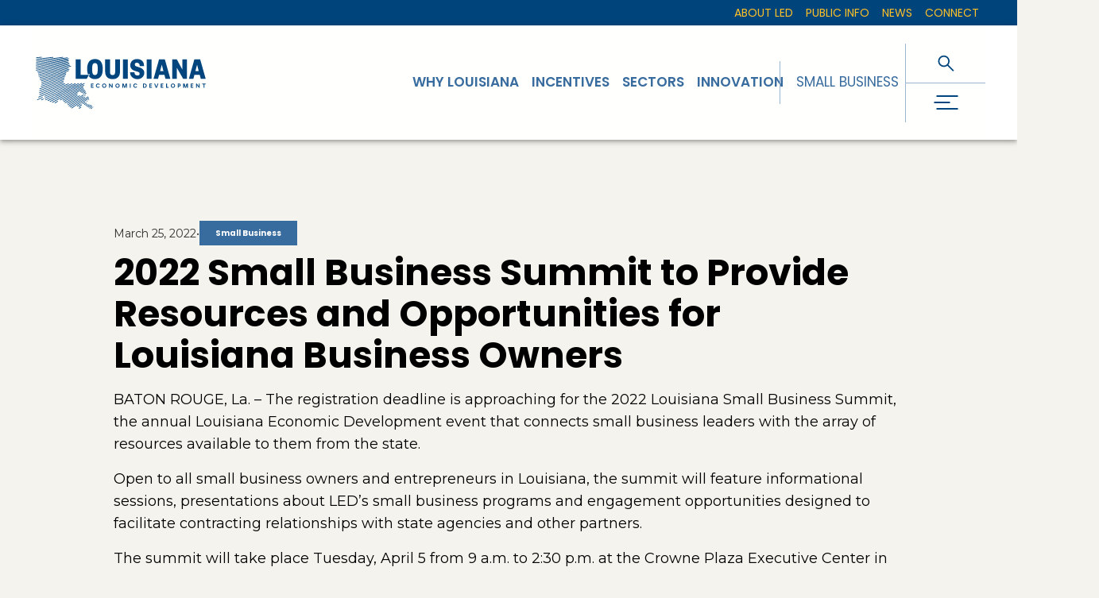

--- FILE ---
content_type: text/html; charset=utf-8
request_url: https://www.opportunitylouisiana.gov/news/2022-small-business-summit-to-provide-resources-and-opportunities-for-louisiana-business-owners
body_size: 24045
content:
<!DOCTYPE html><html lang="en"><head><meta charSet="utf-8"/><meta name="viewport" content="width=device-width"/><meta property="og:type" content="website"/><meta property="twitter:card" content="summary_large_image"/><title>2022 Small Business Summit to Provide Resources and Opportunities for Louisiana Business Owners - LED | Louisiana Economic Development</title><meta name="title" content="2022 Small Business Summit to Provide Resources and Opportunities for Louisiana Business Owners - LED | Louisiana Economic Development"/><meta property="og:title" content="2022 Small Business Summit to Provide Resources and Opportunities for Louisiana Business Owners - LED | Louisiana Economic Development"/><meta property="twitter:title" content="2022 Small Business Summit to Provide Resources and Opportunities for Louisiana Business Owners - LED | Louisiana Economic Development"/><meta name="next-head-count" content="8"/><link rel="icon" href="/favicon.png" sizes="any"/><link rel="preconnect" href="https://fonts.gstatic.com" crossorigin /><link rel="preload" href="/_next/static/css/770764919716178a.css" as="style"/><link rel="stylesheet" href="/_next/static/css/770764919716178a.css" data-n-g=""/><noscript data-n-css=""></noscript><script defer="" nomodule="" src="/_next/static/chunks/polyfills-c67a75d1b6f99dc8.js"></script><script src="/_next/static/chunks/webpack-5761f3a204ffdf4a.js" defer=""></script><script src="/_next/static/chunks/framework-bb5c596eafb42b22.js" defer=""></script><script src="/_next/static/chunks/main-07031e620782426d.js" defer=""></script><script src="/_next/static/chunks/pages/_app-1970bba3e5de4d9c.js" defer=""></script><script src="/_next/static/chunks/pages/%5B...wordpressNode%5D-0cdc7571ee9d4e0f.js" defer=""></script><script src="/_next/static/38W9wa95jwgTxqR3znZ8I/_buildManifest.js" defer=""></script><script src="/_next/static/38W9wa95jwgTxqR3znZ8I/_ssgManifest.js" defer=""></script><style data-href="https://fonts.googleapis.com/css2?family=Montserrat:ital,wght@0,200;0,400;0,500;0,600;0,700;1,200;1,400;1,500;1,600;1,700&family=Poppins:ital,wght@0,400;0,500;0,600;0,700;1,400;1,500;1,600;1,700&family=Lora:ital,wght@0,400;0,500;0,600;0,700;1,400;1,500;1,600;1,700&display=swap">@font-face{font-family:'Lora';font-style:italic;font-weight:400;font-display:swap;src:url(https://fonts.gstatic.com/l/font?kit=0QI8MX1D_JOuMw_hLdO6T2wV9KnW-MoFkqs&skey=92aaeeb853a906d8&v=v37) format('woff')}@font-face{font-family:'Lora';font-style:italic;font-weight:500;font-display:swap;src:url(https://fonts.gstatic.com/l/font?kit=0QI8MX1D_JOuMw_hLdO6T2wV9KnW-PgFkqs&skey=92aaeeb853a906d8&v=v37) format('woff')}@font-face{font-family:'Lora';font-style:italic;font-weight:600;font-display:swap;src:url(https://fonts.gstatic.com/l/font?kit=0QI8MX1D_JOuMw_hLdO6T2wV9KnW-BQCkqs&skey=92aaeeb853a906d8&v=v37) format('woff')}@font-face{font-family:'Lora';font-style:italic;font-weight:700;font-display:swap;src:url(https://fonts.gstatic.com/l/font?kit=0QI8MX1D_JOuMw_hLdO6T2wV9KnW-C0Ckqs&skey=92aaeeb853a906d8&v=v37) format('woff')}@font-face{font-family:'Lora';font-style:normal;font-weight:400;font-display:swap;src:url(https://fonts.gstatic.com/l/font?kit=0QI6MX1D_JOuGQbT0gvTJPa787weuyJF&skey=1d294b6d956fb8e&v=v37) format('woff')}@font-face{font-family:'Lora';font-style:normal;font-weight:500;font-display:swap;src:url(https://fonts.gstatic.com/l/font?kit=0QI6MX1D_JOuGQbT0gvTJPa787wsuyJF&skey=1d294b6d956fb8e&v=v37) format('woff')}@font-face{font-family:'Lora';font-style:normal;font-weight:600;font-display:swap;src:url(https://fonts.gstatic.com/l/font?kit=0QI6MX1D_JOuGQbT0gvTJPa787zAvCJF&skey=1d294b6d956fb8e&v=v37) format('woff')}@font-face{font-family:'Lora';font-style:normal;font-weight:700;font-display:swap;src:url(https://fonts.gstatic.com/l/font?kit=0QI6MX1D_JOuGQbT0gvTJPa787z5vCJF&skey=1d294b6d956fb8e&v=v37) format('woff')}@font-face{font-family:'Montserrat';font-style:italic;font-weight:200;font-display:swap;src:url(https://fonts.gstatic.com/l/font?kit=JTUFjIg1_i6t8kCHKm459Wx7xQYXK0vOoz6jqyR9aXw&skey=2d3c1187d5eede0f&v=v31) format('woff')}@font-face{font-family:'Montserrat';font-style:italic;font-weight:400;font-display:swap;src:url(https://fonts.gstatic.com/l/font?kit=JTUFjIg1_i6t8kCHKm459Wx7xQYXK0vOoz6jq6R9aXw&skey=2d3c1187d5eede0f&v=v31) format('woff')}@font-face{font-family:'Montserrat';font-style:italic;font-weight:500;font-display:swap;src:url(https://fonts.gstatic.com/l/font?kit=JTUFjIg1_i6t8kCHKm459Wx7xQYXK0vOoz6jq5Z9aXw&skey=2d3c1187d5eede0f&v=v31) format('woff')}@font-face{font-family:'Montserrat';font-style:italic;font-weight:600;font-display:swap;src:url(https://fonts.gstatic.com/l/font?kit=JTUFjIg1_i6t8kCHKm459Wx7xQYXK0vOoz6jq3p6aXw&skey=2d3c1187d5eede0f&v=v31) format('woff')}@font-face{font-family:'Montserrat';font-style:italic;font-weight:700;font-display:swap;src:url(https://fonts.gstatic.com/l/font?kit=JTUFjIg1_i6t8kCHKm459Wx7xQYXK0vOoz6jq0N6aXw&skey=2d3c1187d5eede0f&v=v31) format('woff')}@font-face{font-family:'Montserrat';font-style:normal;font-weight:200;font-display:swap;src:url(https://fonts.gstatic.com/l/font?kit=JTUHjIg1_i6t8kCHKm4532VJOt5-QNFgpCvr6Ew9&skey=7bc19f711c0de8f&v=v31) format('woff')}@font-face{font-family:'Montserrat';font-style:normal;font-weight:400;font-display:swap;src:url(https://fonts.gstatic.com/l/font?kit=JTUHjIg1_i6t8kCHKm4532VJOt5-QNFgpCtr6Ew9&skey=7bc19f711c0de8f&v=v31) format('woff')}@font-face{font-family:'Montserrat';font-style:normal;font-weight:500;font-display:swap;src:url(https://fonts.gstatic.com/l/font?kit=JTUHjIg1_i6t8kCHKm4532VJOt5-QNFgpCtZ6Ew9&skey=7bc19f711c0de8f&v=v31) format('woff')}@font-face{font-family:'Montserrat';font-style:normal;font-weight:600;font-display:swap;src:url(https://fonts.gstatic.com/l/font?kit=JTUHjIg1_i6t8kCHKm4532VJOt5-QNFgpCu170w9&skey=7bc19f711c0de8f&v=v31) format('woff')}@font-face{font-family:'Montserrat';font-style:normal;font-weight:700;font-display:swap;src:url(https://fonts.gstatic.com/l/font?kit=JTUHjIg1_i6t8kCHKm4532VJOt5-QNFgpCuM70w9&skey=7bc19f711c0de8f&v=v31) format('woff')}@font-face{font-family:'Poppins';font-style:italic;font-weight:400;font-display:swap;src:url(https://fonts.gstatic.com/l/font?kit=pxiGyp8kv8JHgFVrJJLedA&skey=f21d6e783fa43c88&v=v24) format('woff')}@font-face{font-family:'Poppins';font-style:italic;font-weight:500;font-display:swap;src:url(https://fonts.gstatic.com/l/font?kit=pxiDyp8kv8JHgFVrJJLmg1hlEw&skey=b0aa19767d34da85&v=v24) format('woff')}@font-face{font-family:'Poppins';font-style:italic;font-weight:600;font-display:swap;src:url(https://fonts.gstatic.com/l/font?kit=pxiDyp8kv8JHgFVrJJLmr19lEw&skey=7fbc556774b13ef0&v=v24) format('woff')}@font-face{font-family:'Poppins';font-style:italic;font-weight:700;font-display:swap;src:url(https://fonts.gstatic.com/l/font?kit=pxiDyp8kv8JHgFVrJJLmy15lEw&skey=29c3bd833a54ba8c&v=v24) format('woff')}@font-face{font-family:'Poppins';font-style:normal;font-weight:400;font-display:swap;src:url(https://fonts.gstatic.com/l/font?kit=pxiEyp8kv8JHgFVrFJM&skey=87759fb096548f6d&v=v24) format('woff')}@font-face{font-family:'Poppins';font-style:normal;font-weight:500;font-display:swap;src:url(https://fonts.gstatic.com/l/font?kit=pxiByp8kv8JHgFVrLGT9V1g&skey=d4526a9b64c21b87&v=v24) format('woff')}@font-face{font-family:'Poppins';font-style:normal;font-weight:600;font-display:swap;src:url(https://fonts.gstatic.com/l/font?kit=pxiByp8kv8JHgFVrLEj6V1g&skey=ce7ef9d62ca89319&v=v24) format('woff')}@font-face{font-family:'Poppins';font-style:normal;font-weight:700;font-display:swap;src:url(https://fonts.gstatic.com/l/font?kit=pxiByp8kv8JHgFVrLCz7V1g&skey=cea76fe63715a67a&v=v24) format('woff')}@font-face{font-family:'Lora';font-style:italic;font-weight:400;font-display:swap;src:url(https://fonts.gstatic.com/s/lora/v37/0QIhMX1D_JOuMw_LLPtLtfOm84TX.woff2) format('woff2');unicode-range:U+0460-052F,U+1C80-1C8A,U+20B4,U+2DE0-2DFF,U+A640-A69F,U+FE2E-FE2F}@font-face{font-family:'Lora';font-style:italic;font-weight:400;font-display:swap;src:url(https://fonts.gstatic.com/s/lora/v37/0QIhMX1D_JOuMw_LJftLtfOm84TX.woff2) format('woff2');unicode-range:U+0301,U+0400-045F,U+0490-0491,U+04B0-04B1,U+2116}@font-face{font-family:'Lora';font-style:italic;font-weight:400;font-display:swap;src:url(https://fonts.gstatic.com/s/lora/v37/0QIhMX1D_JOuMw_LXftLtfOm84TX.woff2) format('woff2');unicode-range:U+0302-0303,U+0305,U+0307-0308,U+0310,U+0312,U+0315,U+031A,U+0326-0327,U+032C,U+032F-0330,U+0332-0333,U+0338,U+033A,U+0346,U+034D,U+0391-03A1,U+03A3-03A9,U+03B1-03C9,U+03D1,U+03D5-03D6,U+03F0-03F1,U+03F4-03F5,U+2016-2017,U+2034-2038,U+203C,U+2040,U+2043,U+2047,U+2050,U+2057,U+205F,U+2070-2071,U+2074-208E,U+2090-209C,U+20D0-20DC,U+20E1,U+20E5-20EF,U+2100-2112,U+2114-2115,U+2117-2121,U+2123-214F,U+2190,U+2192,U+2194-21AE,U+21B0-21E5,U+21F1-21F2,U+21F4-2211,U+2213-2214,U+2216-22FF,U+2308-230B,U+2310,U+2319,U+231C-2321,U+2336-237A,U+237C,U+2395,U+239B-23B7,U+23D0,U+23DC-23E1,U+2474-2475,U+25AF,U+25B3,U+25B7,U+25BD,U+25C1,U+25CA,U+25CC,U+25FB,U+266D-266F,U+27C0-27FF,U+2900-2AFF,U+2B0E-2B11,U+2B30-2B4C,U+2BFE,U+3030,U+FF5B,U+FF5D,U+1D400-1D7FF,U+1EE00-1EEFF}@font-face{font-family:'Lora';font-style:italic;font-weight:400;font-display:swap;src:url(https://fonts.gstatic.com/s/lora/v37/0QIhMX1D_JOuMw_LT_tLtfOm84TX.woff2) format('woff2');unicode-range:U+0001-000C,U+000E-001F,U+007F-009F,U+20DD-20E0,U+20E2-20E4,U+2150-218F,U+2190,U+2192,U+2194-2199,U+21AF,U+21E6-21F0,U+21F3,U+2218-2219,U+2299,U+22C4-22C6,U+2300-243F,U+2440-244A,U+2460-24FF,U+25A0-27BF,U+2800-28FF,U+2921-2922,U+2981,U+29BF,U+29EB,U+2B00-2BFF,U+4DC0-4DFF,U+FFF9-FFFB,U+10140-1018E,U+10190-1019C,U+101A0,U+101D0-101FD,U+102E0-102FB,U+10E60-10E7E,U+1D2C0-1D2D3,U+1D2E0-1D37F,U+1F000-1F0FF,U+1F100-1F1AD,U+1F1E6-1F1FF,U+1F30D-1F30F,U+1F315,U+1F31C,U+1F31E,U+1F320-1F32C,U+1F336,U+1F378,U+1F37D,U+1F382,U+1F393-1F39F,U+1F3A7-1F3A8,U+1F3AC-1F3AF,U+1F3C2,U+1F3C4-1F3C6,U+1F3CA-1F3CE,U+1F3D4-1F3E0,U+1F3ED,U+1F3F1-1F3F3,U+1F3F5-1F3F7,U+1F408,U+1F415,U+1F41F,U+1F426,U+1F43F,U+1F441-1F442,U+1F444,U+1F446-1F449,U+1F44C-1F44E,U+1F453,U+1F46A,U+1F47D,U+1F4A3,U+1F4B0,U+1F4B3,U+1F4B9,U+1F4BB,U+1F4BF,U+1F4C8-1F4CB,U+1F4D6,U+1F4DA,U+1F4DF,U+1F4E3-1F4E6,U+1F4EA-1F4ED,U+1F4F7,U+1F4F9-1F4FB,U+1F4FD-1F4FE,U+1F503,U+1F507-1F50B,U+1F50D,U+1F512-1F513,U+1F53E-1F54A,U+1F54F-1F5FA,U+1F610,U+1F650-1F67F,U+1F687,U+1F68D,U+1F691,U+1F694,U+1F698,U+1F6AD,U+1F6B2,U+1F6B9-1F6BA,U+1F6BC,U+1F6C6-1F6CF,U+1F6D3-1F6D7,U+1F6E0-1F6EA,U+1F6F0-1F6F3,U+1F6F7-1F6FC,U+1F700-1F7FF,U+1F800-1F80B,U+1F810-1F847,U+1F850-1F859,U+1F860-1F887,U+1F890-1F8AD,U+1F8B0-1F8BB,U+1F8C0-1F8C1,U+1F900-1F90B,U+1F93B,U+1F946,U+1F984,U+1F996,U+1F9E9,U+1FA00-1FA6F,U+1FA70-1FA7C,U+1FA80-1FA89,U+1FA8F-1FAC6,U+1FACE-1FADC,U+1FADF-1FAE9,U+1FAF0-1FAF8,U+1FB00-1FBFF}@font-face{font-family:'Lora';font-style:italic;font-weight:400;font-display:swap;src:url(https://fonts.gstatic.com/s/lora/v37/0QIhMX1D_JOuMw_LLvtLtfOm84TX.woff2) format('woff2');unicode-range:U+0102-0103,U+0110-0111,U+0128-0129,U+0168-0169,U+01A0-01A1,U+01AF-01B0,U+0300-0301,U+0303-0304,U+0308-0309,U+0323,U+0329,U+1EA0-1EF9,U+20AB}@font-face{font-family:'Lora';font-style:italic;font-weight:400;font-display:swap;src:url(https://fonts.gstatic.com/s/lora/v37/0QIhMX1D_JOuMw_LL_tLtfOm84TX.woff2) format('woff2');unicode-range:U+0100-02BA,U+02BD-02C5,U+02C7-02CC,U+02CE-02D7,U+02DD-02FF,U+0304,U+0308,U+0329,U+1D00-1DBF,U+1E00-1E9F,U+1EF2-1EFF,U+2020,U+20A0-20AB,U+20AD-20C0,U+2113,U+2C60-2C7F,U+A720-A7FF}@font-face{font-family:'Lora';font-style:italic;font-weight:400;font-display:swap;src:url(https://fonts.gstatic.com/s/lora/v37/0QIhMX1D_JOuMw_LIftLtfOm8w.woff2) format('woff2');unicode-range:U+0000-00FF,U+0131,U+0152-0153,U+02BB-02BC,U+02C6,U+02DA,U+02DC,U+0304,U+0308,U+0329,U+2000-206F,U+20AC,U+2122,U+2191,U+2193,U+2212,U+2215,U+FEFF,U+FFFD}@font-face{font-family:'Lora';font-style:italic;font-weight:500;font-display:swap;src:url(https://fonts.gstatic.com/s/lora/v37/0QIhMX1D_JOuMw_LLPtLtfOm84TX.woff2) format('woff2');unicode-range:U+0460-052F,U+1C80-1C8A,U+20B4,U+2DE0-2DFF,U+A640-A69F,U+FE2E-FE2F}@font-face{font-family:'Lora';font-style:italic;font-weight:500;font-display:swap;src:url(https://fonts.gstatic.com/s/lora/v37/0QIhMX1D_JOuMw_LJftLtfOm84TX.woff2) format('woff2');unicode-range:U+0301,U+0400-045F,U+0490-0491,U+04B0-04B1,U+2116}@font-face{font-family:'Lora';font-style:italic;font-weight:500;font-display:swap;src:url(https://fonts.gstatic.com/s/lora/v37/0QIhMX1D_JOuMw_LXftLtfOm84TX.woff2) format('woff2');unicode-range:U+0302-0303,U+0305,U+0307-0308,U+0310,U+0312,U+0315,U+031A,U+0326-0327,U+032C,U+032F-0330,U+0332-0333,U+0338,U+033A,U+0346,U+034D,U+0391-03A1,U+03A3-03A9,U+03B1-03C9,U+03D1,U+03D5-03D6,U+03F0-03F1,U+03F4-03F5,U+2016-2017,U+2034-2038,U+203C,U+2040,U+2043,U+2047,U+2050,U+2057,U+205F,U+2070-2071,U+2074-208E,U+2090-209C,U+20D0-20DC,U+20E1,U+20E5-20EF,U+2100-2112,U+2114-2115,U+2117-2121,U+2123-214F,U+2190,U+2192,U+2194-21AE,U+21B0-21E5,U+21F1-21F2,U+21F4-2211,U+2213-2214,U+2216-22FF,U+2308-230B,U+2310,U+2319,U+231C-2321,U+2336-237A,U+237C,U+2395,U+239B-23B7,U+23D0,U+23DC-23E1,U+2474-2475,U+25AF,U+25B3,U+25B7,U+25BD,U+25C1,U+25CA,U+25CC,U+25FB,U+266D-266F,U+27C0-27FF,U+2900-2AFF,U+2B0E-2B11,U+2B30-2B4C,U+2BFE,U+3030,U+FF5B,U+FF5D,U+1D400-1D7FF,U+1EE00-1EEFF}@font-face{font-family:'Lora';font-style:italic;font-weight:500;font-display:swap;src:url(https://fonts.gstatic.com/s/lora/v37/0QIhMX1D_JOuMw_LT_tLtfOm84TX.woff2) format('woff2');unicode-range:U+0001-000C,U+000E-001F,U+007F-009F,U+20DD-20E0,U+20E2-20E4,U+2150-218F,U+2190,U+2192,U+2194-2199,U+21AF,U+21E6-21F0,U+21F3,U+2218-2219,U+2299,U+22C4-22C6,U+2300-243F,U+2440-244A,U+2460-24FF,U+25A0-27BF,U+2800-28FF,U+2921-2922,U+2981,U+29BF,U+29EB,U+2B00-2BFF,U+4DC0-4DFF,U+FFF9-FFFB,U+10140-1018E,U+10190-1019C,U+101A0,U+101D0-101FD,U+102E0-102FB,U+10E60-10E7E,U+1D2C0-1D2D3,U+1D2E0-1D37F,U+1F000-1F0FF,U+1F100-1F1AD,U+1F1E6-1F1FF,U+1F30D-1F30F,U+1F315,U+1F31C,U+1F31E,U+1F320-1F32C,U+1F336,U+1F378,U+1F37D,U+1F382,U+1F393-1F39F,U+1F3A7-1F3A8,U+1F3AC-1F3AF,U+1F3C2,U+1F3C4-1F3C6,U+1F3CA-1F3CE,U+1F3D4-1F3E0,U+1F3ED,U+1F3F1-1F3F3,U+1F3F5-1F3F7,U+1F408,U+1F415,U+1F41F,U+1F426,U+1F43F,U+1F441-1F442,U+1F444,U+1F446-1F449,U+1F44C-1F44E,U+1F453,U+1F46A,U+1F47D,U+1F4A3,U+1F4B0,U+1F4B3,U+1F4B9,U+1F4BB,U+1F4BF,U+1F4C8-1F4CB,U+1F4D6,U+1F4DA,U+1F4DF,U+1F4E3-1F4E6,U+1F4EA-1F4ED,U+1F4F7,U+1F4F9-1F4FB,U+1F4FD-1F4FE,U+1F503,U+1F507-1F50B,U+1F50D,U+1F512-1F513,U+1F53E-1F54A,U+1F54F-1F5FA,U+1F610,U+1F650-1F67F,U+1F687,U+1F68D,U+1F691,U+1F694,U+1F698,U+1F6AD,U+1F6B2,U+1F6B9-1F6BA,U+1F6BC,U+1F6C6-1F6CF,U+1F6D3-1F6D7,U+1F6E0-1F6EA,U+1F6F0-1F6F3,U+1F6F7-1F6FC,U+1F700-1F7FF,U+1F800-1F80B,U+1F810-1F847,U+1F850-1F859,U+1F860-1F887,U+1F890-1F8AD,U+1F8B0-1F8BB,U+1F8C0-1F8C1,U+1F900-1F90B,U+1F93B,U+1F946,U+1F984,U+1F996,U+1F9E9,U+1FA00-1FA6F,U+1FA70-1FA7C,U+1FA80-1FA89,U+1FA8F-1FAC6,U+1FACE-1FADC,U+1FADF-1FAE9,U+1FAF0-1FAF8,U+1FB00-1FBFF}@font-face{font-family:'Lora';font-style:italic;font-weight:500;font-display:swap;src:url(https://fonts.gstatic.com/s/lora/v37/0QIhMX1D_JOuMw_LLvtLtfOm84TX.woff2) format('woff2');unicode-range:U+0102-0103,U+0110-0111,U+0128-0129,U+0168-0169,U+01A0-01A1,U+01AF-01B0,U+0300-0301,U+0303-0304,U+0308-0309,U+0323,U+0329,U+1EA0-1EF9,U+20AB}@font-face{font-family:'Lora';font-style:italic;font-weight:500;font-display:swap;src:url(https://fonts.gstatic.com/s/lora/v37/0QIhMX1D_JOuMw_LL_tLtfOm84TX.woff2) format('woff2');unicode-range:U+0100-02BA,U+02BD-02C5,U+02C7-02CC,U+02CE-02D7,U+02DD-02FF,U+0304,U+0308,U+0329,U+1D00-1DBF,U+1E00-1E9F,U+1EF2-1EFF,U+2020,U+20A0-20AB,U+20AD-20C0,U+2113,U+2C60-2C7F,U+A720-A7FF}@font-face{font-family:'Lora';font-style:italic;font-weight:500;font-display:swap;src:url(https://fonts.gstatic.com/s/lora/v37/0QIhMX1D_JOuMw_LIftLtfOm8w.woff2) format('woff2');unicode-range:U+0000-00FF,U+0131,U+0152-0153,U+02BB-02BC,U+02C6,U+02DA,U+02DC,U+0304,U+0308,U+0329,U+2000-206F,U+20AC,U+2122,U+2191,U+2193,U+2212,U+2215,U+FEFF,U+FFFD}@font-face{font-family:'Lora';font-style:italic;font-weight:600;font-display:swap;src:url(https://fonts.gstatic.com/s/lora/v37/0QIhMX1D_JOuMw_LLPtLtfOm84TX.woff2) format('woff2');unicode-range:U+0460-052F,U+1C80-1C8A,U+20B4,U+2DE0-2DFF,U+A640-A69F,U+FE2E-FE2F}@font-face{font-family:'Lora';font-style:italic;font-weight:600;font-display:swap;src:url(https://fonts.gstatic.com/s/lora/v37/0QIhMX1D_JOuMw_LJftLtfOm84TX.woff2) format('woff2');unicode-range:U+0301,U+0400-045F,U+0490-0491,U+04B0-04B1,U+2116}@font-face{font-family:'Lora';font-style:italic;font-weight:600;font-display:swap;src:url(https://fonts.gstatic.com/s/lora/v37/0QIhMX1D_JOuMw_LXftLtfOm84TX.woff2) format('woff2');unicode-range:U+0302-0303,U+0305,U+0307-0308,U+0310,U+0312,U+0315,U+031A,U+0326-0327,U+032C,U+032F-0330,U+0332-0333,U+0338,U+033A,U+0346,U+034D,U+0391-03A1,U+03A3-03A9,U+03B1-03C9,U+03D1,U+03D5-03D6,U+03F0-03F1,U+03F4-03F5,U+2016-2017,U+2034-2038,U+203C,U+2040,U+2043,U+2047,U+2050,U+2057,U+205F,U+2070-2071,U+2074-208E,U+2090-209C,U+20D0-20DC,U+20E1,U+20E5-20EF,U+2100-2112,U+2114-2115,U+2117-2121,U+2123-214F,U+2190,U+2192,U+2194-21AE,U+21B0-21E5,U+21F1-21F2,U+21F4-2211,U+2213-2214,U+2216-22FF,U+2308-230B,U+2310,U+2319,U+231C-2321,U+2336-237A,U+237C,U+2395,U+239B-23B7,U+23D0,U+23DC-23E1,U+2474-2475,U+25AF,U+25B3,U+25B7,U+25BD,U+25C1,U+25CA,U+25CC,U+25FB,U+266D-266F,U+27C0-27FF,U+2900-2AFF,U+2B0E-2B11,U+2B30-2B4C,U+2BFE,U+3030,U+FF5B,U+FF5D,U+1D400-1D7FF,U+1EE00-1EEFF}@font-face{font-family:'Lora';font-style:italic;font-weight:600;font-display:swap;src:url(https://fonts.gstatic.com/s/lora/v37/0QIhMX1D_JOuMw_LT_tLtfOm84TX.woff2) format('woff2');unicode-range:U+0001-000C,U+000E-001F,U+007F-009F,U+20DD-20E0,U+20E2-20E4,U+2150-218F,U+2190,U+2192,U+2194-2199,U+21AF,U+21E6-21F0,U+21F3,U+2218-2219,U+2299,U+22C4-22C6,U+2300-243F,U+2440-244A,U+2460-24FF,U+25A0-27BF,U+2800-28FF,U+2921-2922,U+2981,U+29BF,U+29EB,U+2B00-2BFF,U+4DC0-4DFF,U+FFF9-FFFB,U+10140-1018E,U+10190-1019C,U+101A0,U+101D0-101FD,U+102E0-102FB,U+10E60-10E7E,U+1D2C0-1D2D3,U+1D2E0-1D37F,U+1F000-1F0FF,U+1F100-1F1AD,U+1F1E6-1F1FF,U+1F30D-1F30F,U+1F315,U+1F31C,U+1F31E,U+1F320-1F32C,U+1F336,U+1F378,U+1F37D,U+1F382,U+1F393-1F39F,U+1F3A7-1F3A8,U+1F3AC-1F3AF,U+1F3C2,U+1F3C4-1F3C6,U+1F3CA-1F3CE,U+1F3D4-1F3E0,U+1F3ED,U+1F3F1-1F3F3,U+1F3F5-1F3F7,U+1F408,U+1F415,U+1F41F,U+1F426,U+1F43F,U+1F441-1F442,U+1F444,U+1F446-1F449,U+1F44C-1F44E,U+1F453,U+1F46A,U+1F47D,U+1F4A3,U+1F4B0,U+1F4B3,U+1F4B9,U+1F4BB,U+1F4BF,U+1F4C8-1F4CB,U+1F4D6,U+1F4DA,U+1F4DF,U+1F4E3-1F4E6,U+1F4EA-1F4ED,U+1F4F7,U+1F4F9-1F4FB,U+1F4FD-1F4FE,U+1F503,U+1F507-1F50B,U+1F50D,U+1F512-1F513,U+1F53E-1F54A,U+1F54F-1F5FA,U+1F610,U+1F650-1F67F,U+1F687,U+1F68D,U+1F691,U+1F694,U+1F698,U+1F6AD,U+1F6B2,U+1F6B9-1F6BA,U+1F6BC,U+1F6C6-1F6CF,U+1F6D3-1F6D7,U+1F6E0-1F6EA,U+1F6F0-1F6F3,U+1F6F7-1F6FC,U+1F700-1F7FF,U+1F800-1F80B,U+1F810-1F847,U+1F850-1F859,U+1F860-1F887,U+1F890-1F8AD,U+1F8B0-1F8BB,U+1F8C0-1F8C1,U+1F900-1F90B,U+1F93B,U+1F946,U+1F984,U+1F996,U+1F9E9,U+1FA00-1FA6F,U+1FA70-1FA7C,U+1FA80-1FA89,U+1FA8F-1FAC6,U+1FACE-1FADC,U+1FADF-1FAE9,U+1FAF0-1FAF8,U+1FB00-1FBFF}@font-face{font-family:'Lora';font-style:italic;font-weight:600;font-display:swap;src:url(https://fonts.gstatic.com/s/lora/v37/0QIhMX1D_JOuMw_LLvtLtfOm84TX.woff2) format('woff2');unicode-range:U+0102-0103,U+0110-0111,U+0128-0129,U+0168-0169,U+01A0-01A1,U+01AF-01B0,U+0300-0301,U+0303-0304,U+0308-0309,U+0323,U+0329,U+1EA0-1EF9,U+20AB}@font-face{font-family:'Lora';font-style:italic;font-weight:600;font-display:swap;src:url(https://fonts.gstatic.com/s/lora/v37/0QIhMX1D_JOuMw_LL_tLtfOm84TX.woff2) format('woff2');unicode-range:U+0100-02BA,U+02BD-02C5,U+02C7-02CC,U+02CE-02D7,U+02DD-02FF,U+0304,U+0308,U+0329,U+1D00-1DBF,U+1E00-1E9F,U+1EF2-1EFF,U+2020,U+20A0-20AB,U+20AD-20C0,U+2113,U+2C60-2C7F,U+A720-A7FF}@font-face{font-family:'Lora';font-style:italic;font-weight:600;font-display:swap;src:url(https://fonts.gstatic.com/s/lora/v37/0QIhMX1D_JOuMw_LIftLtfOm8w.woff2) format('woff2');unicode-range:U+0000-00FF,U+0131,U+0152-0153,U+02BB-02BC,U+02C6,U+02DA,U+02DC,U+0304,U+0308,U+0329,U+2000-206F,U+20AC,U+2122,U+2191,U+2193,U+2212,U+2215,U+FEFF,U+FFFD}@font-face{font-family:'Lora';font-style:italic;font-weight:700;font-display:swap;src:url(https://fonts.gstatic.com/s/lora/v37/0QIhMX1D_JOuMw_LLPtLtfOm84TX.woff2) format('woff2');unicode-range:U+0460-052F,U+1C80-1C8A,U+20B4,U+2DE0-2DFF,U+A640-A69F,U+FE2E-FE2F}@font-face{font-family:'Lora';font-style:italic;font-weight:700;font-display:swap;src:url(https://fonts.gstatic.com/s/lora/v37/0QIhMX1D_JOuMw_LJftLtfOm84TX.woff2) format('woff2');unicode-range:U+0301,U+0400-045F,U+0490-0491,U+04B0-04B1,U+2116}@font-face{font-family:'Lora';font-style:italic;font-weight:700;font-display:swap;src:url(https://fonts.gstatic.com/s/lora/v37/0QIhMX1D_JOuMw_LXftLtfOm84TX.woff2) format('woff2');unicode-range:U+0302-0303,U+0305,U+0307-0308,U+0310,U+0312,U+0315,U+031A,U+0326-0327,U+032C,U+032F-0330,U+0332-0333,U+0338,U+033A,U+0346,U+034D,U+0391-03A1,U+03A3-03A9,U+03B1-03C9,U+03D1,U+03D5-03D6,U+03F0-03F1,U+03F4-03F5,U+2016-2017,U+2034-2038,U+203C,U+2040,U+2043,U+2047,U+2050,U+2057,U+205F,U+2070-2071,U+2074-208E,U+2090-209C,U+20D0-20DC,U+20E1,U+20E5-20EF,U+2100-2112,U+2114-2115,U+2117-2121,U+2123-214F,U+2190,U+2192,U+2194-21AE,U+21B0-21E5,U+21F1-21F2,U+21F4-2211,U+2213-2214,U+2216-22FF,U+2308-230B,U+2310,U+2319,U+231C-2321,U+2336-237A,U+237C,U+2395,U+239B-23B7,U+23D0,U+23DC-23E1,U+2474-2475,U+25AF,U+25B3,U+25B7,U+25BD,U+25C1,U+25CA,U+25CC,U+25FB,U+266D-266F,U+27C0-27FF,U+2900-2AFF,U+2B0E-2B11,U+2B30-2B4C,U+2BFE,U+3030,U+FF5B,U+FF5D,U+1D400-1D7FF,U+1EE00-1EEFF}@font-face{font-family:'Lora';font-style:italic;font-weight:700;font-display:swap;src:url(https://fonts.gstatic.com/s/lora/v37/0QIhMX1D_JOuMw_LT_tLtfOm84TX.woff2) format('woff2');unicode-range:U+0001-000C,U+000E-001F,U+007F-009F,U+20DD-20E0,U+20E2-20E4,U+2150-218F,U+2190,U+2192,U+2194-2199,U+21AF,U+21E6-21F0,U+21F3,U+2218-2219,U+2299,U+22C4-22C6,U+2300-243F,U+2440-244A,U+2460-24FF,U+25A0-27BF,U+2800-28FF,U+2921-2922,U+2981,U+29BF,U+29EB,U+2B00-2BFF,U+4DC0-4DFF,U+FFF9-FFFB,U+10140-1018E,U+10190-1019C,U+101A0,U+101D0-101FD,U+102E0-102FB,U+10E60-10E7E,U+1D2C0-1D2D3,U+1D2E0-1D37F,U+1F000-1F0FF,U+1F100-1F1AD,U+1F1E6-1F1FF,U+1F30D-1F30F,U+1F315,U+1F31C,U+1F31E,U+1F320-1F32C,U+1F336,U+1F378,U+1F37D,U+1F382,U+1F393-1F39F,U+1F3A7-1F3A8,U+1F3AC-1F3AF,U+1F3C2,U+1F3C4-1F3C6,U+1F3CA-1F3CE,U+1F3D4-1F3E0,U+1F3ED,U+1F3F1-1F3F3,U+1F3F5-1F3F7,U+1F408,U+1F415,U+1F41F,U+1F426,U+1F43F,U+1F441-1F442,U+1F444,U+1F446-1F449,U+1F44C-1F44E,U+1F453,U+1F46A,U+1F47D,U+1F4A3,U+1F4B0,U+1F4B3,U+1F4B9,U+1F4BB,U+1F4BF,U+1F4C8-1F4CB,U+1F4D6,U+1F4DA,U+1F4DF,U+1F4E3-1F4E6,U+1F4EA-1F4ED,U+1F4F7,U+1F4F9-1F4FB,U+1F4FD-1F4FE,U+1F503,U+1F507-1F50B,U+1F50D,U+1F512-1F513,U+1F53E-1F54A,U+1F54F-1F5FA,U+1F610,U+1F650-1F67F,U+1F687,U+1F68D,U+1F691,U+1F694,U+1F698,U+1F6AD,U+1F6B2,U+1F6B9-1F6BA,U+1F6BC,U+1F6C6-1F6CF,U+1F6D3-1F6D7,U+1F6E0-1F6EA,U+1F6F0-1F6F3,U+1F6F7-1F6FC,U+1F700-1F7FF,U+1F800-1F80B,U+1F810-1F847,U+1F850-1F859,U+1F860-1F887,U+1F890-1F8AD,U+1F8B0-1F8BB,U+1F8C0-1F8C1,U+1F900-1F90B,U+1F93B,U+1F946,U+1F984,U+1F996,U+1F9E9,U+1FA00-1FA6F,U+1FA70-1FA7C,U+1FA80-1FA89,U+1FA8F-1FAC6,U+1FACE-1FADC,U+1FADF-1FAE9,U+1FAF0-1FAF8,U+1FB00-1FBFF}@font-face{font-family:'Lora';font-style:italic;font-weight:700;font-display:swap;src:url(https://fonts.gstatic.com/s/lora/v37/0QIhMX1D_JOuMw_LLvtLtfOm84TX.woff2) format('woff2');unicode-range:U+0102-0103,U+0110-0111,U+0128-0129,U+0168-0169,U+01A0-01A1,U+01AF-01B0,U+0300-0301,U+0303-0304,U+0308-0309,U+0323,U+0329,U+1EA0-1EF9,U+20AB}@font-face{font-family:'Lora';font-style:italic;font-weight:700;font-display:swap;src:url(https://fonts.gstatic.com/s/lora/v37/0QIhMX1D_JOuMw_LL_tLtfOm84TX.woff2) format('woff2');unicode-range:U+0100-02BA,U+02BD-02C5,U+02C7-02CC,U+02CE-02D7,U+02DD-02FF,U+0304,U+0308,U+0329,U+1D00-1DBF,U+1E00-1E9F,U+1EF2-1EFF,U+2020,U+20A0-20AB,U+20AD-20C0,U+2113,U+2C60-2C7F,U+A720-A7FF}@font-face{font-family:'Lora';font-style:italic;font-weight:700;font-display:swap;src:url(https://fonts.gstatic.com/s/lora/v37/0QIhMX1D_JOuMw_LIftLtfOm8w.woff2) format('woff2');unicode-range:U+0000-00FF,U+0131,U+0152-0153,U+02BB-02BC,U+02C6,U+02DA,U+02DC,U+0304,U+0308,U+0329,U+2000-206F,U+20AC,U+2122,U+2191,U+2193,U+2212,U+2215,U+FEFF,U+FFFD}@font-face{font-family:'Lora';font-style:normal;font-weight:400;font-display:swap;src:url(https://fonts.gstatic.com/s/lora/v37/0QIvMX1D_JOuMwf7I_FMl_GW8g.woff2) format('woff2');unicode-range:U+0460-052F,U+1C80-1C8A,U+20B4,U+2DE0-2DFF,U+A640-A69F,U+FE2E-FE2F}@font-face{font-family:'Lora';font-style:normal;font-weight:400;font-display:swap;src:url(https://fonts.gstatic.com/s/lora/v37/0QIvMX1D_JOuMw77I_FMl_GW8g.woff2) format('woff2');unicode-range:U+0301,U+0400-045F,U+0490-0491,U+04B0-04B1,U+2116}@font-face{font-family:'Lora';font-style:normal;font-weight:400;font-display:swap;src:url(https://fonts.gstatic.com/s/lora/v37/0QIvMX1D_JOuM3b7I_FMl_GW8g.woff2) format('woff2');unicode-range:U+0302-0303,U+0305,U+0307-0308,U+0310,U+0312,U+0315,U+031A,U+0326-0327,U+032C,U+032F-0330,U+0332-0333,U+0338,U+033A,U+0346,U+034D,U+0391-03A1,U+03A3-03A9,U+03B1-03C9,U+03D1,U+03D5-03D6,U+03F0-03F1,U+03F4-03F5,U+2016-2017,U+2034-2038,U+203C,U+2040,U+2043,U+2047,U+2050,U+2057,U+205F,U+2070-2071,U+2074-208E,U+2090-209C,U+20D0-20DC,U+20E1,U+20E5-20EF,U+2100-2112,U+2114-2115,U+2117-2121,U+2123-214F,U+2190,U+2192,U+2194-21AE,U+21B0-21E5,U+21F1-21F2,U+21F4-2211,U+2213-2214,U+2216-22FF,U+2308-230B,U+2310,U+2319,U+231C-2321,U+2336-237A,U+237C,U+2395,U+239B-23B7,U+23D0,U+23DC-23E1,U+2474-2475,U+25AF,U+25B3,U+25B7,U+25BD,U+25C1,U+25CA,U+25CC,U+25FB,U+266D-266F,U+27C0-27FF,U+2900-2AFF,U+2B0E-2B11,U+2B30-2B4C,U+2BFE,U+3030,U+FF5B,U+FF5D,U+1D400-1D7FF,U+1EE00-1EEFF}@font-face{font-family:'Lora';font-style:normal;font-weight:400;font-display:swap;src:url(https://fonts.gstatic.com/s/lora/v37/0QIvMX1D_JOuM2T7I_FMl_GW8g.woff2) format('woff2');unicode-range:U+0001-000C,U+000E-001F,U+007F-009F,U+20DD-20E0,U+20E2-20E4,U+2150-218F,U+2190,U+2192,U+2194-2199,U+21AF,U+21E6-21F0,U+21F3,U+2218-2219,U+2299,U+22C4-22C6,U+2300-243F,U+2440-244A,U+2460-24FF,U+25A0-27BF,U+2800-28FF,U+2921-2922,U+2981,U+29BF,U+29EB,U+2B00-2BFF,U+4DC0-4DFF,U+FFF9-FFFB,U+10140-1018E,U+10190-1019C,U+101A0,U+101D0-101FD,U+102E0-102FB,U+10E60-10E7E,U+1D2C0-1D2D3,U+1D2E0-1D37F,U+1F000-1F0FF,U+1F100-1F1AD,U+1F1E6-1F1FF,U+1F30D-1F30F,U+1F315,U+1F31C,U+1F31E,U+1F320-1F32C,U+1F336,U+1F378,U+1F37D,U+1F382,U+1F393-1F39F,U+1F3A7-1F3A8,U+1F3AC-1F3AF,U+1F3C2,U+1F3C4-1F3C6,U+1F3CA-1F3CE,U+1F3D4-1F3E0,U+1F3ED,U+1F3F1-1F3F3,U+1F3F5-1F3F7,U+1F408,U+1F415,U+1F41F,U+1F426,U+1F43F,U+1F441-1F442,U+1F444,U+1F446-1F449,U+1F44C-1F44E,U+1F453,U+1F46A,U+1F47D,U+1F4A3,U+1F4B0,U+1F4B3,U+1F4B9,U+1F4BB,U+1F4BF,U+1F4C8-1F4CB,U+1F4D6,U+1F4DA,U+1F4DF,U+1F4E3-1F4E6,U+1F4EA-1F4ED,U+1F4F7,U+1F4F9-1F4FB,U+1F4FD-1F4FE,U+1F503,U+1F507-1F50B,U+1F50D,U+1F512-1F513,U+1F53E-1F54A,U+1F54F-1F5FA,U+1F610,U+1F650-1F67F,U+1F687,U+1F68D,U+1F691,U+1F694,U+1F698,U+1F6AD,U+1F6B2,U+1F6B9-1F6BA,U+1F6BC,U+1F6C6-1F6CF,U+1F6D3-1F6D7,U+1F6E0-1F6EA,U+1F6F0-1F6F3,U+1F6F7-1F6FC,U+1F700-1F7FF,U+1F800-1F80B,U+1F810-1F847,U+1F850-1F859,U+1F860-1F887,U+1F890-1F8AD,U+1F8B0-1F8BB,U+1F8C0-1F8C1,U+1F900-1F90B,U+1F93B,U+1F946,U+1F984,U+1F996,U+1F9E9,U+1FA00-1FA6F,U+1FA70-1FA7C,U+1FA80-1FA89,U+1FA8F-1FAC6,U+1FACE-1FADC,U+1FADF-1FAE9,U+1FAF0-1FAF8,U+1FB00-1FBFF}@font-face{font-family:'Lora';font-style:normal;font-weight:400;font-display:swap;src:url(https://fonts.gstatic.com/s/lora/v37/0QIvMX1D_JOuMwX7I_FMl_GW8g.woff2) format('woff2');unicode-range:U+0102-0103,U+0110-0111,U+0128-0129,U+0168-0169,U+01A0-01A1,U+01AF-01B0,U+0300-0301,U+0303-0304,U+0308-0309,U+0323,U+0329,U+1EA0-1EF9,U+20AB}@font-face{font-family:'Lora';font-style:normal;font-weight:400;font-display:swap;src:url(https://fonts.gstatic.com/s/lora/v37/0QIvMX1D_JOuMwT7I_FMl_GW8g.woff2) format('woff2');unicode-range:U+0100-02BA,U+02BD-02C5,U+02C7-02CC,U+02CE-02D7,U+02DD-02FF,U+0304,U+0308,U+0329,U+1D00-1DBF,U+1E00-1E9F,U+1EF2-1EFF,U+2020,U+20A0-20AB,U+20AD-20C0,U+2113,U+2C60-2C7F,U+A720-A7FF}@font-face{font-family:'Lora';font-style:normal;font-weight:400;font-display:swap;src:url(https://fonts.gstatic.com/s/lora/v37/0QIvMX1D_JOuMwr7I_FMl_E.woff2) format('woff2');unicode-range:U+0000-00FF,U+0131,U+0152-0153,U+02BB-02BC,U+02C6,U+02DA,U+02DC,U+0304,U+0308,U+0329,U+2000-206F,U+20AC,U+2122,U+2191,U+2193,U+2212,U+2215,U+FEFF,U+FFFD}@font-face{font-family:'Lora';font-style:normal;font-weight:500;font-display:swap;src:url(https://fonts.gstatic.com/s/lora/v37/0QIvMX1D_JOuMwf7I_FMl_GW8g.woff2) format('woff2');unicode-range:U+0460-052F,U+1C80-1C8A,U+20B4,U+2DE0-2DFF,U+A640-A69F,U+FE2E-FE2F}@font-face{font-family:'Lora';font-style:normal;font-weight:500;font-display:swap;src:url(https://fonts.gstatic.com/s/lora/v37/0QIvMX1D_JOuMw77I_FMl_GW8g.woff2) format('woff2');unicode-range:U+0301,U+0400-045F,U+0490-0491,U+04B0-04B1,U+2116}@font-face{font-family:'Lora';font-style:normal;font-weight:500;font-display:swap;src:url(https://fonts.gstatic.com/s/lora/v37/0QIvMX1D_JOuM3b7I_FMl_GW8g.woff2) format('woff2');unicode-range:U+0302-0303,U+0305,U+0307-0308,U+0310,U+0312,U+0315,U+031A,U+0326-0327,U+032C,U+032F-0330,U+0332-0333,U+0338,U+033A,U+0346,U+034D,U+0391-03A1,U+03A3-03A9,U+03B1-03C9,U+03D1,U+03D5-03D6,U+03F0-03F1,U+03F4-03F5,U+2016-2017,U+2034-2038,U+203C,U+2040,U+2043,U+2047,U+2050,U+2057,U+205F,U+2070-2071,U+2074-208E,U+2090-209C,U+20D0-20DC,U+20E1,U+20E5-20EF,U+2100-2112,U+2114-2115,U+2117-2121,U+2123-214F,U+2190,U+2192,U+2194-21AE,U+21B0-21E5,U+21F1-21F2,U+21F4-2211,U+2213-2214,U+2216-22FF,U+2308-230B,U+2310,U+2319,U+231C-2321,U+2336-237A,U+237C,U+2395,U+239B-23B7,U+23D0,U+23DC-23E1,U+2474-2475,U+25AF,U+25B3,U+25B7,U+25BD,U+25C1,U+25CA,U+25CC,U+25FB,U+266D-266F,U+27C0-27FF,U+2900-2AFF,U+2B0E-2B11,U+2B30-2B4C,U+2BFE,U+3030,U+FF5B,U+FF5D,U+1D400-1D7FF,U+1EE00-1EEFF}@font-face{font-family:'Lora';font-style:normal;font-weight:500;font-display:swap;src:url(https://fonts.gstatic.com/s/lora/v37/0QIvMX1D_JOuM2T7I_FMl_GW8g.woff2) format('woff2');unicode-range:U+0001-000C,U+000E-001F,U+007F-009F,U+20DD-20E0,U+20E2-20E4,U+2150-218F,U+2190,U+2192,U+2194-2199,U+21AF,U+21E6-21F0,U+21F3,U+2218-2219,U+2299,U+22C4-22C6,U+2300-243F,U+2440-244A,U+2460-24FF,U+25A0-27BF,U+2800-28FF,U+2921-2922,U+2981,U+29BF,U+29EB,U+2B00-2BFF,U+4DC0-4DFF,U+FFF9-FFFB,U+10140-1018E,U+10190-1019C,U+101A0,U+101D0-101FD,U+102E0-102FB,U+10E60-10E7E,U+1D2C0-1D2D3,U+1D2E0-1D37F,U+1F000-1F0FF,U+1F100-1F1AD,U+1F1E6-1F1FF,U+1F30D-1F30F,U+1F315,U+1F31C,U+1F31E,U+1F320-1F32C,U+1F336,U+1F378,U+1F37D,U+1F382,U+1F393-1F39F,U+1F3A7-1F3A8,U+1F3AC-1F3AF,U+1F3C2,U+1F3C4-1F3C6,U+1F3CA-1F3CE,U+1F3D4-1F3E0,U+1F3ED,U+1F3F1-1F3F3,U+1F3F5-1F3F7,U+1F408,U+1F415,U+1F41F,U+1F426,U+1F43F,U+1F441-1F442,U+1F444,U+1F446-1F449,U+1F44C-1F44E,U+1F453,U+1F46A,U+1F47D,U+1F4A3,U+1F4B0,U+1F4B3,U+1F4B9,U+1F4BB,U+1F4BF,U+1F4C8-1F4CB,U+1F4D6,U+1F4DA,U+1F4DF,U+1F4E3-1F4E6,U+1F4EA-1F4ED,U+1F4F7,U+1F4F9-1F4FB,U+1F4FD-1F4FE,U+1F503,U+1F507-1F50B,U+1F50D,U+1F512-1F513,U+1F53E-1F54A,U+1F54F-1F5FA,U+1F610,U+1F650-1F67F,U+1F687,U+1F68D,U+1F691,U+1F694,U+1F698,U+1F6AD,U+1F6B2,U+1F6B9-1F6BA,U+1F6BC,U+1F6C6-1F6CF,U+1F6D3-1F6D7,U+1F6E0-1F6EA,U+1F6F0-1F6F3,U+1F6F7-1F6FC,U+1F700-1F7FF,U+1F800-1F80B,U+1F810-1F847,U+1F850-1F859,U+1F860-1F887,U+1F890-1F8AD,U+1F8B0-1F8BB,U+1F8C0-1F8C1,U+1F900-1F90B,U+1F93B,U+1F946,U+1F984,U+1F996,U+1F9E9,U+1FA00-1FA6F,U+1FA70-1FA7C,U+1FA80-1FA89,U+1FA8F-1FAC6,U+1FACE-1FADC,U+1FADF-1FAE9,U+1FAF0-1FAF8,U+1FB00-1FBFF}@font-face{font-family:'Lora';font-style:normal;font-weight:500;font-display:swap;src:url(https://fonts.gstatic.com/s/lora/v37/0QIvMX1D_JOuMwX7I_FMl_GW8g.woff2) format('woff2');unicode-range:U+0102-0103,U+0110-0111,U+0128-0129,U+0168-0169,U+01A0-01A1,U+01AF-01B0,U+0300-0301,U+0303-0304,U+0308-0309,U+0323,U+0329,U+1EA0-1EF9,U+20AB}@font-face{font-family:'Lora';font-style:normal;font-weight:500;font-display:swap;src:url(https://fonts.gstatic.com/s/lora/v37/0QIvMX1D_JOuMwT7I_FMl_GW8g.woff2) format('woff2');unicode-range:U+0100-02BA,U+02BD-02C5,U+02C7-02CC,U+02CE-02D7,U+02DD-02FF,U+0304,U+0308,U+0329,U+1D00-1DBF,U+1E00-1E9F,U+1EF2-1EFF,U+2020,U+20A0-20AB,U+20AD-20C0,U+2113,U+2C60-2C7F,U+A720-A7FF}@font-face{font-family:'Lora';font-style:normal;font-weight:500;font-display:swap;src:url(https://fonts.gstatic.com/s/lora/v37/0QIvMX1D_JOuMwr7I_FMl_E.woff2) format('woff2');unicode-range:U+0000-00FF,U+0131,U+0152-0153,U+02BB-02BC,U+02C6,U+02DA,U+02DC,U+0304,U+0308,U+0329,U+2000-206F,U+20AC,U+2122,U+2191,U+2193,U+2212,U+2215,U+FEFF,U+FFFD}@font-face{font-family:'Lora';font-style:normal;font-weight:600;font-display:swap;src:url(https://fonts.gstatic.com/s/lora/v37/0QIvMX1D_JOuMwf7I_FMl_GW8g.woff2) format('woff2');unicode-range:U+0460-052F,U+1C80-1C8A,U+20B4,U+2DE0-2DFF,U+A640-A69F,U+FE2E-FE2F}@font-face{font-family:'Lora';font-style:normal;font-weight:600;font-display:swap;src:url(https://fonts.gstatic.com/s/lora/v37/0QIvMX1D_JOuMw77I_FMl_GW8g.woff2) format('woff2');unicode-range:U+0301,U+0400-045F,U+0490-0491,U+04B0-04B1,U+2116}@font-face{font-family:'Lora';font-style:normal;font-weight:600;font-display:swap;src:url(https://fonts.gstatic.com/s/lora/v37/0QIvMX1D_JOuM3b7I_FMl_GW8g.woff2) format('woff2');unicode-range:U+0302-0303,U+0305,U+0307-0308,U+0310,U+0312,U+0315,U+031A,U+0326-0327,U+032C,U+032F-0330,U+0332-0333,U+0338,U+033A,U+0346,U+034D,U+0391-03A1,U+03A3-03A9,U+03B1-03C9,U+03D1,U+03D5-03D6,U+03F0-03F1,U+03F4-03F5,U+2016-2017,U+2034-2038,U+203C,U+2040,U+2043,U+2047,U+2050,U+2057,U+205F,U+2070-2071,U+2074-208E,U+2090-209C,U+20D0-20DC,U+20E1,U+20E5-20EF,U+2100-2112,U+2114-2115,U+2117-2121,U+2123-214F,U+2190,U+2192,U+2194-21AE,U+21B0-21E5,U+21F1-21F2,U+21F4-2211,U+2213-2214,U+2216-22FF,U+2308-230B,U+2310,U+2319,U+231C-2321,U+2336-237A,U+237C,U+2395,U+239B-23B7,U+23D0,U+23DC-23E1,U+2474-2475,U+25AF,U+25B3,U+25B7,U+25BD,U+25C1,U+25CA,U+25CC,U+25FB,U+266D-266F,U+27C0-27FF,U+2900-2AFF,U+2B0E-2B11,U+2B30-2B4C,U+2BFE,U+3030,U+FF5B,U+FF5D,U+1D400-1D7FF,U+1EE00-1EEFF}@font-face{font-family:'Lora';font-style:normal;font-weight:600;font-display:swap;src:url(https://fonts.gstatic.com/s/lora/v37/0QIvMX1D_JOuM2T7I_FMl_GW8g.woff2) format('woff2');unicode-range:U+0001-000C,U+000E-001F,U+007F-009F,U+20DD-20E0,U+20E2-20E4,U+2150-218F,U+2190,U+2192,U+2194-2199,U+21AF,U+21E6-21F0,U+21F3,U+2218-2219,U+2299,U+22C4-22C6,U+2300-243F,U+2440-244A,U+2460-24FF,U+25A0-27BF,U+2800-28FF,U+2921-2922,U+2981,U+29BF,U+29EB,U+2B00-2BFF,U+4DC0-4DFF,U+FFF9-FFFB,U+10140-1018E,U+10190-1019C,U+101A0,U+101D0-101FD,U+102E0-102FB,U+10E60-10E7E,U+1D2C0-1D2D3,U+1D2E0-1D37F,U+1F000-1F0FF,U+1F100-1F1AD,U+1F1E6-1F1FF,U+1F30D-1F30F,U+1F315,U+1F31C,U+1F31E,U+1F320-1F32C,U+1F336,U+1F378,U+1F37D,U+1F382,U+1F393-1F39F,U+1F3A7-1F3A8,U+1F3AC-1F3AF,U+1F3C2,U+1F3C4-1F3C6,U+1F3CA-1F3CE,U+1F3D4-1F3E0,U+1F3ED,U+1F3F1-1F3F3,U+1F3F5-1F3F7,U+1F408,U+1F415,U+1F41F,U+1F426,U+1F43F,U+1F441-1F442,U+1F444,U+1F446-1F449,U+1F44C-1F44E,U+1F453,U+1F46A,U+1F47D,U+1F4A3,U+1F4B0,U+1F4B3,U+1F4B9,U+1F4BB,U+1F4BF,U+1F4C8-1F4CB,U+1F4D6,U+1F4DA,U+1F4DF,U+1F4E3-1F4E6,U+1F4EA-1F4ED,U+1F4F7,U+1F4F9-1F4FB,U+1F4FD-1F4FE,U+1F503,U+1F507-1F50B,U+1F50D,U+1F512-1F513,U+1F53E-1F54A,U+1F54F-1F5FA,U+1F610,U+1F650-1F67F,U+1F687,U+1F68D,U+1F691,U+1F694,U+1F698,U+1F6AD,U+1F6B2,U+1F6B9-1F6BA,U+1F6BC,U+1F6C6-1F6CF,U+1F6D3-1F6D7,U+1F6E0-1F6EA,U+1F6F0-1F6F3,U+1F6F7-1F6FC,U+1F700-1F7FF,U+1F800-1F80B,U+1F810-1F847,U+1F850-1F859,U+1F860-1F887,U+1F890-1F8AD,U+1F8B0-1F8BB,U+1F8C0-1F8C1,U+1F900-1F90B,U+1F93B,U+1F946,U+1F984,U+1F996,U+1F9E9,U+1FA00-1FA6F,U+1FA70-1FA7C,U+1FA80-1FA89,U+1FA8F-1FAC6,U+1FACE-1FADC,U+1FADF-1FAE9,U+1FAF0-1FAF8,U+1FB00-1FBFF}@font-face{font-family:'Lora';font-style:normal;font-weight:600;font-display:swap;src:url(https://fonts.gstatic.com/s/lora/v37/0QIvMX1D_JOuMwX7I_FMl_GW8g.woff2) format('woff2');unicode-range:U+0102-0103,U+0110-0111,U+0128-0129,U+0168-0169,U+01A0-01A1,U+01AF-01B0,U+0300-0301,U+0303-0304,U+0308-0309,U+0323,U+0329,U+1EA0-1EF9,U+20AB}@font-face{font-family:'Lora';font-style:normal;font-weight:600;font-display:swap;src:url(https://fonts.gstatic.com/s/lora/v37/0QIvMX1D_JOuMwT7I_FMl_GW8g.woff2) format('woff2');unicode-range:U+0100-02BA,U+02BD-02C5,U+02C7-02CC,U+02CE-02D7,U+02DD-02FF,U+0304,U+0308,U+0329,U+1D00-1DBF,U+1E00-1E9F,U+1EF2-1EFF,U+2020,U+20A0-20AB,U+20AD-20C0,U+2113,U+2C60-2C7F,U+A720-A7FF}@font-face{font-family:'Lora';font-style:normal;font-weight:600;font-display:swap;src:url(https://fonts.gstatic.com/s/lora/v37/0QIvMX1D_JOuMwr7I_FMl_E.woff2) format('woff2');unicode-range:U+0000-00FF,U+0131,U+0152-0153,U+02BB-02BC,U+02C6,U+02DA,U+02DC,U+0304,U+0308,U+0329,U+2000-206F,U+20AC,U+2122,U+2191,U+2193,U+2212,U+2215,U+FEFF,U+FFFD}@font-face{font-family:'Lora';font-style:normal;font-weight:700;font-display:swap;src:url(https://fonts.gstatic.com/s/lora/v37/0QIvMX1D_JOuMwf7I_FMl_GW8g.woff2) format('woff2');unicode-range:U+0460-052F,U+1C80-1C8A,U+20B4,U+2DE0-2DFF,U+A640-A69F,U+FE2E-FE2F}@font-face{font-family:'Lora';font-style:normal;font-weight:700;font-display:swap;src:url(https://fonts.gstatic.com/s/lora/v37/0QIvMX1D_JOuMw77I_FMl_GW8g.woff2) format('woff2');unicode-range:U+0301,U+0400-045F,U+0490-0491,U+04B0-04B1,U+2116}@font-face{font-family:'Lora';font-style:normal;font-weight:700;font-display:swap;src:url(https://fonts.gstatic.com/s/lora/v37/0QIvMX1D_JOuM3b7I_FMl_GW8g.woff2) format('woff2');unicode-range:U+0302-0303,U+0305,U+0307-0308,U+0310,U+0312,U+0315,U+031A,U+0326-0327,U+032C,U+032F-0330,U+0332-0333,U+0338,U+033A,U+0346,U+034D,U+0391-03A1,U+03A3-03A9,U+03B1-03C9,U+03D1,U+03D5-03D6,U+03F0-03F1,U+03F4-03F5,U+2016-2017,U+2034-2038,U+203C,U+2040,U+2043,U+2047,U+2050,U+2057,U+205F,U+2070-2071,U+2074-208E,U+2090-209C,U+20D0-20DC,U+20E1,U+20E5-20EF,U+2100-2112,U+2114-2115,U+2117-2121,U+2123-214F,U+2190,U+2192,U+2194-21AE,U+21B0-21E5,U+21F1-21F2,U+21F4-2211,U+2213-2214,U+2216-22FF,U+2308-230B,U+2310,U+2319,U+231C-2321,U+2336-237A,U+237C,U+2395,U+239B-23B7,U+23D0,U+23DC-23E1,U+2474-2475,U+25AF,U+25B3,U+25B7,U+25BD,U+25C1,U+25CA,U+25CC,U+25FB,U+266D-266F,U+27C0-27FF,U+2900-2AFF,U+2B0E-2B11,U+2B30-2B4C,U+2BFE,U+3030,U+FF5B,U+FF5D,U+1D400-1D7FF,U+1EE00-1EEFF}@font-face{font-family:'Lora';font-style:normal;font-weight:700;font-display:swap;src:url(https://fonts.gstatic.com/s/lora/v37/0QIvMX1D_JOuM2T7I_FMl_GW8g.woff2) format('woff2');unicode-range:U+0001-000C,U+000E-001F,U+007F-009F,U+20DD-20E0,U+20E2-20E4,U+2150-218F,U+2190,U+2192,U+2194-2199,U+21AF,U+21E6-21F0,U+21F3,U+2218-2219,U+2299,U+22C4-22C6,U+2300-243F,U+2440-244A,U+2460-24FF,U+25A0-27BF,U+2800-28FF,U+2921-2922,U+2981,U+29BF,U+29EB,U+2B00-2BFF,U+4DC0-4DFF,U+FFF9-FFFB,U+10140-1018E,U+10190-1019C,U+101A0,U+101D0-101FD,U+102E0-102FB,U+10E60-10E7E,U+1D2C0-1D2D3,U+1D2E0-1D37F,U+1F000-1F0FF,U+1F100-1F1AD,U+1F1E6-1F1FF,U+1F30D-1F30F,U+1F315,U+1F31C,U+1F31E,U+1F320-1F32C,U+1F336,U+1F378,U+1F37D,U+1F382,U+1F393-1F39F,U+1F3A7-1F3A8,U+1F3AC-1F3AF,U+1F3C2,U+1F3C4-1F3C6,U+1F3CA-1F3CE,U+1F3D4-1F3E0,U+1F3ED,U+1F3F1-1F3F3,U+1F3F5-1F3F7,U+1F408,U+1F415,U+1F41F,U+1F426,U+1F43F,U+1F441-1F442,U+1F444,U+1F446-1F449,U+1F44C-1F44E,U+1F453,U+1F46A,U+1F47D,U+1F4A3,U+1F4B0,U+1F4B3,U+1F4B9,U+1F4BB,U+1F4BF,U+1F4C8-1F4CB,U+1F4D6,U+1F4DA,U+1F4DF,U+1F4E3-1F4E6,U+1F4EA-1F4ED,U+1F4F7,U+1F4F9-1F4FB,U+1F4FD-1F4FE,U+1F503,U+1F507-1F50B,U+1F50D,U+1F512-1F513,U+1F53E-1F54A,U+1F54F-1F5FA,U+1F610,U+1F650-1F67F,U+1F687,U+1F68D,U+1F691,U+1F694,U+1F698,U+1F6AD,U+1F6B2,U+1F6B9-1F6BA,U+1F6BC,U+1F6C6-1F6CF,U+1F6D3-1F6D7,U+1F6E0-1F6EA,U+1F6F0-1F6F3,U+1F6F7-1F6FC,U+1F700-1F7FF,U+1F800-1F80B,U+1F810-1F847,U+1F850-1F859,U+1F860-1F887,U+1F890-1F8AD,U+1F8B0-1F8BB,U+1F8C0-1F8C1,U+1F900-1F90B,U+1F93B,U+1F946,U+1F984,U+1F996,U+1F9E9,U+1FA00-1FA6F,U+1FA70-1FA7C,U+1FA80-1FA89,U+1FA8F-1FAC6,U+1FACE-1FADC,U+1FADF-1FAE9,U+1FAF0-1FAF8,U+1FB00-1FBFF}@font-face{font-family:'Lora';font-style:normal;font-weight:700;font-display:swap;src:url(https://fonts.gstatic.com/s/lora/v37/0QIvMX1D_JOuMwX7I_FMl_GW8g.woff2) format('woff2');unicode-range:U+0102-0103,U+0110-0111,U+0128-0129,U+0168-0169,U+01A0-01A1,U+01AF-01B0,U+0300-0301,U+0303-0304,U+0308-0309,U+0323,U+0329,U+1EA0-1EF9,U+20AB}@font-face{font-family:'Lora';font-style:normal;font-weight:700;font-display:swap;src:url(https://fonts.gstatic.com/s/lora/v37/0QIvMX1D_JOuMwT7I_FMl_GW8g.woff2) format('woff2');unicode-range:U+0100-02BA,U+02BD-02C5,U+02C7-02CC,U+02CE-02D7,U+02DD-02FF,U+0304,U+0308,U+0329,U+1D00-1DBF,U+1E00-1E9F,U+1EF2-1EFF,U+2020,U+20A0-20AB,U+20AD-20C0,U+2113,U+2C60-2C7F,U+A720-A7FF}@font-face{font-family:'Lora';font-style:normal;font-weight:700;font-display:swap;src:url(https://fonts.gstatic.com/s/lora/v37/0QIvMX1D_JOuMwr7I_FMl_E.woff2) format('woff2');unicode-range:U+0000-00FF,U+0131,U+0152-0153,U+02BB-02BC,U+02C6,U+02DA,U+02DC,U+0304,U+0308,U+0329,U+2000-206F,U+20AC,U+2122,U+2191,U+2193,U+2212,U+2215,U+FEFF,U+FFFD}@font-face{font-family:'Montserrat';font-style:italic;font-weight:200;font-display:swap;src:url(https://fonts.gstatic.com/s/montserrat/v31/JTUQjIg1_i6t8kCHKm459WxRxC7m0dR9pBOi.woff2) format('woff2');unicode-range:U+0460-052F,U+1C80-1C8A,U+20B4,U+2DE0-2DFF,U+A640-A69F,U+FE2E-FE2F}@font-face{font-family:'Montserrat';font-style:italic;font-weight:200;font-display:swap;src:url(https://fonts.gstatic.com/s/montserrat/v31/JTUQjIg1_i6t8kCHKm459WxRzS7m0dR9pBOi.woff2) format('woff2');unicode-range:U+0301,U+0400-045F,U+0490-0491,U+04B0-04B1,U+2116}@font-face{font-family:'Montserrat';font-style:italic;font-weight:200;font-display:swap;src:url(https://fonts.gstatic.com/s/montserrat/v31/JTUQjIg1_i6t8kCHKm459WxRxi7m0dR9pBOi.woff2) format('woff2');unicode-range:U+0102-0103,U+0110-0111,U+0128-0129,U+0168-0169,U+01A0-01A1,U+01AF-01B0,U+0300-0301,U+0303-0304,U+0308-0309,U+0323,U+0329,U+1EA0-1EF9,U+20AB}@font-face{font-family:'Montserrat';font-style:italic;font-weight:200;font-display:swap;src:url(https://fonts.gstatic.com/s/montserrat/v31/JTUQjIg1_i6t8kCHKm459WxRxy7m0dR9pBOi.woff2) format('woff2');unicode-range:U+0100-02BA,U+02BD-02C5,U+02C7-02CC,U+02CE-02D7,U+02DD-02FF,U+0304,U+0308,U+0329,U+1D00-1DBF,U+1E00-1E9F,U+1EF2-1EFF,U+2020,U+20A0-20AB,U+20AD-20C0,U+2113,U+2C60-2C7F,U+A720-A7FF}@font-face{font-family:'Montserrat';font-style:italic;font-weight:200;font-display:swap;src:url(https://fonts.gstatic.com/s/montserrat/v31/JTUQjIg1_i6t8kCHKm459WxRyS7m0dR9pA.woff2) format('woff2');unicode-range:U+0000-00FF,U+0131,U+0152-0153,U+02BB-02BC,U+02C6,U+02DA,U+02DC,U+0304,U+0308,U+0329,U+2000-206F,U+20AC,U+2122,U+2191,U+2193,U+2212,U+2215,U+FEFF,U+FFFD}@font-face{font-family:'Montserrat';font-style:italic;font-weight:400;font-display:swap;src:url(https://fonts.gstatic.com/s/montserrat/v31/JTUQjIg1_i6t8kCHKm459WxRxC7m0dR9pBOi.woff2) format('woff2');unicode-range:U+0460-052F,U+1C80-1C8A,U+20B4,U+2DE0-2DFF,U+A640-A69F,U+FE2E-FE2F}@font-face{font-family:'Montserrat';font-style:italic;font-weight:400;font-display:swap;src:url(https://fonts.gstatic.com/s/montserrat/v31/JTUQjIg1_i6t8kCHKm459WxRzS7m0dR9pBOi.woff2) format('woff2');unicode-range:U+0301,U+0400-045F,U+0490-0491,U+04B0-04B1,U+2116}@font-face{font-family:'Montserrat';font-style:italic;font-weight:400;font-display:swap;src:url(https://fonts.gstatic.com/s/montserrat/v31/JTUQjIg1_i6t8kCHKm459WxRxi7m0dR9pBOi.woff2) format('woff2');unicode-range:U+0102-0103,U+0110-0111,U+0128-0129,U+0168-0169,U+01A0-01A1,U+01AF-01B0,U+0300-0301,U+0303-0304,U+0308-0309,U+0323,U+0329,U+1EA0-1EF9,U+20AB}@font-face{font-family:'Montserrat';font-style:italic;font-weight:400;font-display:swap;src:url(https://fonts.gstatic.com/s/montserrat/v31/JTUQjIg1_i6t8kCHKm459WxRxy7m0dR9pBOi.woff2) format('woff2');unicode-range:U+0100-02BA,U+02BD-02C5,U+02C7-02CC,U+02CE-02D7,U+02DD-02FF,U+0304,U+0308,U+0329,U+1D00-1DBF,U+1E00-1E9F,U+1EF2-1EFF,U+2020,U+20A0-20AB,U+20AD-20C0,U+2113,U+2C60-2C7F,U+A720-A7FF}@font-face{font-family:'Montserrat';font-style:italic;font-weight:400;font-display:swap;src:url(https://fonts.gstatic.com/s/montserrat/v31/JTUQjIg1_i6t8kCHKm459WxRyS7m0dR9pA.woff2) format('woff2');unicode-range:U+0000-00FF,U+0131,U+0152-0153,U+02BB-02BC,U+02C6,U+02DA,U+02DC,U+0304,U+0308,U+0329,U+2000-206F,U+20AC,U+2122,U+2191,U+2193,U+2212,U+2215,U+FEFF,U+FFFD}@font-face{font-family:'Montserrat';font-style:italic;font-weight:500;font-display:swap;src:url(https://fonts.gstatic.com/s/montserrat/v31/JTUQjIg1_i6t8kCHKm459WxRxC7m0dR9pBOi.woff2) format('woff2');unicode-range:U+0460-052F,U+1C80-1C8A,U+20B4,U+2DE0-2DFF,U+A640-A69F,U+FE2E-FE2F}@font-face{font-family:'Montserrat';font-style:italic;font-weight:500;font-display:swap;src:url(https://fonts.gstatic.com/s/montserrat/v31/JTUQjIg1_i6t8kCHKm459WxRzS7m0dR9pBOi.woff2) format('woff2');unicode-range:U+0301,U+0400-045F,U+0490-0491,U+04B0-04B1,U+2116}@font-face{font-family:'Montserrat';font-style:italic;font-weight:500;font-display:swap;src:url(https://fonts.gstatic.com/s/montserrat/v31/JTUQjIg1_i6t8kCHKm459WxRxi7m0dR9pBOi.woff2) format('woff2');unicode-range:U+0102-0103,U+0110-0111,U+0128-0129,U+0168-0169,U+01A0-01A1,U+01AF-01B0,U+0300-0301,U+0303-0304,U+0308-0309,U+0323,U+0329,U+1EA0-1EF9,U+20AB}@font-face{font-family:'Montserrat';font-style:italic;font-weight:500;font-display:swap;src:url(https://fonts.gstatic.com/s/montserrat/v31/JTUQjIg1_i6t8kCHKm459WxRxy7m0dR9pBOi.woff2) format('woff2');unicode-range:U+0100-02BA,U+02BD-02C5,U+02C7-02CC,U+02CE-02D7,U+02DD-02FF,U+0304,U+0308,U+0329,U+1D00-1DBF,U+1E00-1E9F,U+1EF2-1EFF,U+2020,U+20A0-20AB,U+20AD-20C0,U+2113,U+2C60-2C7F,U+A720-A7FF}@font-face{font-family:'Montserrat';font-style:italic;font-weight:500;font-display:swap;src:url(https://fonts.gstatic.com/s/montserrat/v31/JTUQjIg1_i6t8kCHKm459WxRyS7m0dR9pA.woff2) format('woff2');unicode-range:U+0000-00FF,U+0131,U+0152-0153,U+02BB-02BC,U+02C6,U+02DA,U+02DC,U+0304,U+0308,U+0329,U+2000-206F,U+20AC,U+2122,U+2191,U+2193,U+2212,U+2215,U+FEFF,U+FFFD}@font-face{font-family:'Montserrat';font-style:italic;font-weight:600;font-display:swap;src:url(https://fonts.gstatic.com/s/montserrat/v31/JTUQjIg1_i6t8kCHKm459WxRxC7m0dR9pBOi.woff2) format('woff2');unicode-range:U+0460-052F,U+1C80-1C8A,U+20B4,U+2DE0-2DFF,U+A640-A69F,U+FE2E-FE2F}@font-face{font-family:'Montserrat';font-style:italic;font-weight:600;font-display:swap;src:url(https://fonts.gstatic.com/s/montserrat/v31/JTUQjIg1_i6t8kCHKm459WxRzS7m0dR9pBOi.woff2) format('woff2');unicode-range:U+0301,U+0400-045F,U+0490-0491,U+04B0-04B1,U+2116}@font-face{font-family:'Montserrat';font-style:italic;font-weight:600;font-display:swap;src:url(https://fonts.gstatic.com/s/montserrat/v31/JTUQjIg1_i6t8kCHKm459WxRxi7m0dR9pBOi.woff2) format('woff2');unicode-range:U+0102-0103,U+0110-0111,U+0128-0129,U+0168-0169,U+01A0-01A1,U+01AF-01B0,U+0300-0301,U+0303-0304,U+0308-0309,U+0323,U+0329,U+1EA0-1EF9,U+20AB}@font-face{font-family:'Montserrat';font-style:italic;font-weight:600;font-display:swap;src:url(https://fonts.gstatic.com/s/montserrat/v31/JTUQjIg1_i6t8kCHKm459WxRxy7m0dR9pBOi.woff2) format('woff2');unicode-range:U+0100-02BA,U+02BD-02C5,U+02C7-02CC,U+02CE-02D7,U+02DD-02FF,U+0304,U+0308,U+0329,U+1D00-1DBF,U+1E00-1E9F,U+1EF2-1EFF,U+2020,U+20A0-20AB,U+20AD-20C0,U+2113,U+2C60-2C7F,U+A720-A7FF}@font-face{font-family:'Montserrat';font-style:italic;font-weight:600;font-display:swap;src:url(https://fonts.gstatic.com/s/montserrat/v31/JTUQjIg1_i6t8kCHKm459WxRyS7m0dR9pA.woff2) format('woff2');unicode-range:U+0000-00FF,U+0131,U+0152-0153,U+02BB-02BC,U+02C6,U+02DA,U+02DC,U+0304,U+0308,U+0329,U+2000-206F,U+20AC,U+2122,U+2191,U+2193,U+2212,U+2215,U+FEFF,U+FFFD}@font-face{font-family:'Montserrat';font-style:italic;font-weight:700;font-display:swap;src:url(https://fonts.gstatic.com/s/montserrat/v31/JTUQjIg1_i6t8kCHKm459WxRxC7m0dR9pBOi.woff2) format('woff2');unicode-range:U+0460-052F,U+1C80-1C8A,U+20B4,U+2DE0-2DFF,U+A640-A69F,U+FE2E-FE2F}@font-face{font-family:'Montserrat';font-style:italic;font-weight:700;font-display:swap;src:url(https://fonts.gstatic.com/s/montserrat/v31/JTUQjIg1_i6t8kCHKm459WxRzS7m0dR9pBOi.woff2) format('woff2');unicode-range:U+0301,U+0400-045F,U+0490-0491,U+04B0-04B1,U+2116}@font-face{font-family:'Montserrat';font-style:italic;font-weight:700;font-display:swap;src:url(https://fonts.gstatic.com/s/montserrat/v31/JTUQjIg1_i6t8kCHKm459WxRxi7m0dR9pBOi.woff2) format('woff2');unicode-range:U+0102-0103,U+0110-0111,U+0128-0129,U+0168-0169,U+01A0-01A1,U+01AF-01B0,U+0300-0301,U+0303-0304,U+0308-0309,U+0323,U+0329,U+1EA0-1EF9,U+20AB}@font-face{font-family:'Montserrat';font-style:italic;font-weight:700;font-display:swap;src:url(https://fonts.gstatic.com/s/montserrat/v31/JTUQjIg1_i6t8kCHKm459WxRxy7m0dR9pBOi.woff2) format('woff2');unicode-range:U+0100-02BA,U+02BD-02C5,U+02C7-02CC,U+02CE-02D7,U+02DD-02FF,U+0304,U+0308,U+0329,U+1D00-1DBF,U+1E00-1E9F,U+1EF2-1EFF,U+2020,U+20A0-20AB,U+20AD-20C0,U+2113,U+2C60-2C7F,U+A720-A7FF}@font-face{font-family:'Montserrat';font-style:italic;font-weight:700;font-display:swap;src:url(https://fonts.gstatic.com/s/montserrat/v31/JTUQjIg1_i6t8kCHKm459WxRyS7m0dR9pA.woff2) format('woff2');unicode-range:U+0000-00FF,U+0131,U+0152-0153,U+02BB-02BC,U+02C6,U+02DA,U+02DC,U+0304,U+0308,U+0329,U+2000-206F,U+20AC,U+2122,U+2191,U+2193,U+2212,U+2215,U+FEFF,U+FFFD}@font-face{font-family:'Montserrat';font-style:normal;font-weight:200;font-display:swap;src:url(https://fonts.gstatic.com/s/montserrat/v31/JTUSjIg1_i6t8kCHKm459WRhyyTh89ZNpQ.woff2) format('woff2');unicode-range:U+0460-052F,U+1C80-1C8A,U+20B4,U+2DE0-2DFF,U+A640-A69F,U+FE2E-FE2F}@font-face{font-family:'Montserrat';font-style:normal;font-weight:200;font-display:swap;src:url(https://fonts.gstatic.com/s/montserrat/v31/JTUSjIg1_i6t8kCHKm459W1hyyTh89ZNpQ.woff2) format('woff2');unicode-range:U+0301,U+0400-045F,U+0490-0491,U+04B0-04B1,U+2116}@font-face{font-family:'Montserrat';font-style:normal;font-weight:200;font-display:swap;src:url(https://fonts.gstatic.com/s/montserrat/v31/JTUSjIg1_i6t8kCHKm459WZhyyTh89ZNpQ.woff2) format('woff2');unicode-range:U+0102-0103,U+0110-0111,U+0128-0129,U+0168-0169,U+01A0-01A1,U+01AF-01B0,U+0300-0301,U+0303-0304,U+0308-0309,U+0323,U+0329,U+1EA0-1EF9,U+20AB}@font-face{font-family:'Montserrat';font-style:normal;font-weight:200;font-display:swap;src:url(https://fonts.gstatic.com/s/montserrat/v31/JTUSjIg1_i6t8kCHKm459WdhyyTh89ZNpQ.woff2) format('woff2');unicode-range:U+0100-02BA,U+02BD-02C5,U+02C7-02CC,U+02CE-02D7,U+02DD-02FF,U+0304,U+0308,U+0329,U+1D00-1DBF,U+1E00-1E9F,U+1EF2-1EFF,U+2020,U+20A0-20AB,U+20AD-20C0,U+2113,U+2C60-2C7F,U+A720-A7FF}@font-face{font-family:'Montserrat';font-style:normal;font-weight:200;font-display:swap;src:url(https://fonts.gstatic.com/s/montserrat/v31/JTUSjIg1_i6t8kCHKm459WlhyyTh89Y.woff2) format('woff2');unicode-range:U+0000-00FF,U+0131,U+0152-0153,U+02BB-02BC,U+02C6,U+02DA,U+02DC,U+0304,U+0308,U+0329,U+2000-206F,U+20AC,U+2122,U+2191,U+2193,U+2212,U+2215,U+FEFF,U+FFFD}@font-face{font-family:'Montserrat';font-style:normal;font-weight:400;font-display:swap;src:url(https://fonts.gstatic.com/s/montserrat/v31/JTUSjIg1_i6t8kCHKm459WRhyyTh89ZNpQ.woff2) format('woff2');unicode-range:U+0460-052F,U+1C80-1C8A,U+20B4,U+2DE0-2DFF,U+A640-A69F,U+FE2E-FE2F}@font-face{font-family:'Montserrat';font-style:normal;font-weight:400;font-display:swap;src:url(https://fonts.gstatic.com/s/montserrat/v31/JTUSjIg1_i6t8kCHKm459W1hyyTh89ZNpQ.woff2) format('woff2');unicode-range:U+0301,U+0400-045F,U+0490-0491,U+04B0-04B1,U+2116}@font-face{font-family:'Montserrat';font-style:normal;font-weight:400;font-display:swap;src:url(https://fonts.gstatic.com/s/montserrat/v31/JTUSjIg1_i6t8kCHKm459WZhyyTh89ZNpQ.woff2) format('woff2');unicode-range:U+0102-0103,U+0110-0111,U+0128-0129,U+0168-0169,U+01A0-01A1,U+01AF-01B0,U+0300-0301,U+0303-0304,U+0308-0309,U+0323,U+0329,U+1EA0-1EF9,U+20AB}@font-face{font-family:'Montserrat';font-style:normal;font-weight:400;font-display:swap;src:url(https://fonts.gstatic.com/s/montserrat/v31/JTUSjIg1_i6t8kCHKm459WdhyyTh89ZNpQ.woff2) format('woff2');unicode-range:U+0100-02BA,U+02BD-02C5,U+02C7-02CC,U+02CE-02D7,U+02DD-02FF,U+0304,U+0308,U+0329,U+1D00-1DBF,U+1E00-1E9F,U+1EF2-1EFF,U+2020,U+20A0-20AB,U+20AD-20C0,U+2113,U+2C60-2C7F,U+A720-A7FF}@font-face{font-family:'Montserrat';font-style:normal;font-weight:400;font-display:swap;src:url(https://fonts.gstatic.com/s/montserrat/v31/JTUSjIg1_i6t8kCHKm459WlhyyTh89Y.woff2) format('woff2');unicode-range:U+0000-00FF,U+0131,U+0152-0153,U+02BB-02BC,U+02C6,U+02DA,U+02DC,U+0304,U+0308,U+0329,U+2000-206F,U+20AC,U+2122,U+2191,U+2193,U+2212,U+2215,U+FEFF,U+FFFD}@font-face{font-family:'Montserrat';font-style:normal;font-weight:500;font-display:swap;src:url(https://fonts.gstatic.com/s/montserrat/v31/JTUSjIg1_i6t8kCHKm459WRhyyTh89ZNpQ.woff2) format('woff2');unicode-range:U+0460-052F,U+1C80-1C8A,U+20B4,U+2DE0-2DFF,U+A640-A69F,U+FE2E-FE2F}@font-face{font-family:'Montserrat';font-style:normal;font-weight:500;font-display:swap;src:url(https://fonts.gstatic.com/s/montserrat/v31/JTUSjIg1_i6t8kCHKm459W1hyyTh89ZNpQ.woff2) format('woff2');unicode-range:U+0301,U+0400-045F,U+0490-0491,U+04B0-04B1,U+2116}@font-face{font-family:'Montserrat';font-style:normal;font-weight:500;font-display:swap;src:url(https://fonts.gstatic.com/s/montserrat/v31/JTUSjIg1_i6t8kCHKm459WZhyyTh89ZNpQ.woff2) format('woff2');unicode-range:U+0102-0103,U+0110-0111,U+0128-0129,U+0168-0169,U+01A0-01A1,U+01AF-01B0,U+0300-0301,U+0303-0304,U+0308-0309,U+0323,U+0329,U+1EA0-1EF9,U+20AB}@font-face{font-family:'Montserrat';font-style:normal;font-weight:500;font-display:swap;src:url(https://fonts.gstatic.com/s/montserrat/v31/JTUSjIg1_i6t8kCHKm459WdhyyTh89ZNpQ.woff2) format('woff2');unicode-range:U+0100-02BA,U+02BD-02C5,U+02C7-02CC,U+02CE-02D7,U+02DD-02FF,U+0304,U+0308,U+0329,U+1D00-1DBF,U+1E00-1E9F,U+1EF2-1EFF,U+2020,U+20A0-20AB,U+20AD-20C0,U+2113,U+2C60-2C7F,U+A720-A7FF}@font-face{font-family:'Montserrat';font-style:normal;font-weight:500;font-display:swap;src:url(https://fonts.gstatic.com/s/montserrat/v31/JTUSjIg1_i6t8kCHKm459WlhyyTh89Y.woff2) format('woff2');unicode-range:U+0000-00FF,U+0131,U+0152-0153,U+02BB-02BC,U+02C6,U+02DA,U+02DC,U+0304,U+0308,U+0329,U+2000-206F,U+20AC,U+2122,U+2191,U+2193,U+2212,U+2215,U+FEFF,U+FFFD}@font-face{font-family:'Montserrat';font-style:normal;font-weight:600;font-display:swap;src:url(https://fonts.gstatic.com/s/montserrat/v31/JTUSjIg1_i6t8kCHKm459WRhyyTh89ZNpQ.woff2) format('woff2');unicode-range:U+0460-052F,U+1C80-1C8A,U+20B4,U+2DE0-2DFF,U+A640-A69F,U+FE2E-FE2F}@font-face{font-family:'Montserrat';font-style:normal;font-weight:600;font-display:swap;src:url(https://fonts.gstatic.com/s/montserrat/v31/JTUSjIg1_i6t8kCHKm459W1hyyTh89ZNpQ.woff2) format('woff2');unicode-range:U+0301,U+0400-045F,U+0490-0491,U+04B0-04B1,U+2116}@font-face{font-family:'Montserrat';font-style:normal;font-weight:600;font-display:swap;src:url(https://fonts.gstatic.com/s/montserrat/v31/JTUSjIg1_i6t8kCHKm459WZhyyTh89ZNpQ.woff2) format('woff2');unicode-range:U+0102-0103,U+0110-0111,U+0128-0129,U+0168-0169,U+01A0-01A1,U+01AF-01B0,U+0300-0301,U+0303-0304,U+0308-0309,U+0323,U+0329,U+1EA0-1EF9,U+20AB}@font-face{font-family:'Montserrat';font-style:normal;font-weight:600;font-display:swap;src:url(https://fonts.gstatic.com/s/montserrat/v31/JTUSjIg1_i6t8kCHKm459WdhyyTh89ZNpQ.woff2) format('woff2');unicode-range:U+0100-02BA,U+02BD-02C5,U+02C7-02CC,U+02CE-02D7,U+02DD-02FF,U+0304,U+0308,U+0329,U+1D00-1DBF,U+1E00-1E9F,U+1EF2-1EFF,U+2020,U+20A0-20AB,U+20AD-20C0,U+2113,U+2C60-2C7F,U+A720-A7FF}@font-face{font-family:'Montserrat';font-style:normal;font-weight:600;font-display:swap;src:url(https://fonts.gstatic.com/s/montserrat/v31/JTUSjIg1_i6t8kCHKm459WlhyyTh89Y.woff2) format('woff2');unicode-range:U+0000-00FF,U+0131,U+0152-0153,U+02BB-02BC,U+02C6,U+02DA,U+02DC,U+0304,U+0308,U+0329,U+2000-206F,U+20AC,U+2122,U+2191,U+2193,U+2212,U+2215,U+FEFF,U+FFFD}@font-face{font-family:'Montserrat';font-style:normal;font-weight:700;font-display:swap;src:url(https://fonts.gstatic.com/s/montserrat/v31/JTUSjIg1_i6t8kCHKm459WRhyyTh89ZNpQ.woff2) format('woff2');unicode-range:U+0460-052F,U+1C80-1C8A,U+20B4,U+2DE0-2DFF,U+A640-A69F,U+FE2E-FE2F}@font-face{font-family:'Montserrat';font-style:normal;font-weight:700;font-display:swap;src:url(https://fonts.gstatic.com/s/montserrat/v31/JTUSjIg1_i6t8kCHKm459W1hyyTh89ZNpQ.woff2) format('woff2');unicode-range:U+0301,U+0400-045F,U+0490-0491,U+04B0-04B1,U+2116}@font-face{font-family:'Montserrat';font-style:normal;font-weight:700;font-display:swap;src:url(https://fonts.gstatic.com/s/montserrat/v31/JTUSjIg1_i6t8kCHKm459WZhyyTh89ZNpQ.woff2) format('woff2');unicode-range:U+0102-0103,U+0110-0111,U+0128-0129,U+0168-0169,U+01A0-01A1,U+01AF-01B0,U+0300-0301,U+0303-0304,U+0308-0309,U+0323,U+0329,U+1EA0-1EF9,U+20AB}@font-face{font-family:'Montserrat';font-style:normal;font-weight:700;font-display:swap;src:url(https://fonts.gstatic.com/s/montserrat/v31/JTUSjIg1_i6t8kCHKm459WdhyyTh89ZNpQ.woff2) format('woff2');unicode-range:U+0100-02BA,U+02BD-02C5,U+02C7-02CC,U+02CE-02D7,U+02DD-02FF,U+0304,U+0308,U+0329,U+1D00-1DBF,U+1E00-1E9F,U+1EF2-1EFF,U+2020,U+20A0-20AB,U+20AD-20C0,U+2113,U+2C60-2C7F,U+A720-A7FF}@font-face{font-family:'Montserrat';font-style:normal;font-weight:700;font-display:swap;src:url(https://fonts.gstatic.com/s/montserrat/v31/JTUSjIg1_i6t8kCHKm459WlhyyTh89Y.woff2) format('woff2');unicode-range:U+0000-00FF,U+0131,U+0152-0153,U+02BB-02BC,U+02C6,U+02DA,U+02DC,U+0304,U+0308,U+0329,U+2000-206F,U+20AC,U+2122,U+2191,U+2193,U+2212,U+2215,U+FEFF,U+FFFD}@font-face{font-family:'Poppins';font-style:italic;font-weight:400;font-display:swap;src:url(https://fonts.gstatic.com/s/poppins/v24/pxiGyp8kv8JHgFVrJJLucXtAOvWDSHFF.woff2) format('woff2');unicode-range:U+0900-097F,U+1CD0-1CF9,U+200C-200D,U+20A8,U+20B9,U+20F0,U+25CC,U+A830-A839,U+A8E0-A8FF,U+11B00-11B09}@font-face{font-family:'Poppins';font-style:italic;font-weight:400;font-display:swap;src:url(https://fonts.gstatic.com/s/poppins/v24/pxiGyp8kv8JHgFVrJJLufntAOvWDSHFF.woff2) format('woff2');unicode-range:U+0100-02BA,U+02BD-02C5,U+02C7-02CC,U+02CE-02D7,U+02DD-02FF,U+0304,U+0308,U+0329,U+1D00-1DBF,U+1E00-1E9F,U+1EF2-1EFF,U+2020,U+20A0-20AB,U+20AD-20C0,U+2113,U+2C60-2C7F,U+A720-A7FF}@font-face{font-family:'Poppins';font-style:italic;font-weight:400;font-display:swap;src:url(https://fonts.gstatic.com/s/poppins/v24/pxiGyp8kv8JHgFVrJJLucHtAOvWDSA.woff2) format('woff2');unicode-range:U+0000-00FF,U+0131,U+0152-0153,U+02BB-02BC,U+02C6,U+02DA,U+02DC,U+0304,U+0308,U+0329,U+2000-206F,U+20AC,U+2122,U+2191,U+2193,U+2212,U+2215,U+FEFF,U+FFFD}@font-face{font-family:'Poppins';font-style:italic;font-weight:500;font-display:swap;src:url(https://fonts.gstatic.com/s/poppins/v24/pxiDyp8kv8JHgFVrJJLmg1hVFteOYktMqlap.woff2) format('woff2');unicode-range:U+0900-097F,U+1CD0-1CF9,U+200C-200D,U+20A8,U+20B9,U+20F0,U+25CC,U+A830-A839,U+A8E0-A8FF,U+11B00-11B09}@font-face{font-family:'Poppins';font-style:italic;font-weight:500;font-display:swap;src:url(https://fonts.gstatic.com/s/poppins/v24/pxiDyp8kv8JHgFVrJJLmg1hVGdeOYktMqlap.woff2) format('woff2');unicode-range:U+0100-02BA,U+02BD-02C5,U+02C7-02CC,U+02CE-02D7,U+02DD-02FF,U+0304,U+0308,U+0329,U+1D00-1DBF,U+1E00-1E9F,U+1EF2-1EFF,U+2020,U+20A0-20AB,U+20AD-20C0,U+2113,U+2C60-2C7F,U+A720-A7FF}@font-face{font-family:'Poppins';font-style:italic;font-weight:500;font-display:swap;src:url(https://fonts.gstatic.com/s/poppins/v24/pxiDyp8kv8JHgFVrJJLmg1hVF9eOYktMqg.woff2) format('woff2');unicode-range:U+0000-00FF,U+0131,U+0152-0153,U+02BB-02BC,U+02C6,U+02DA,U+02DC,U+0304,U+0308,U+0329,U+2000-206F,U+20AC,U+2122,U+2191,U+2193,U+2212,U+2215,U+FEFF,U+FFFD}@font-face{font-family:'Poppins';font-style:italic;font-weight:600;font-display:swap;src:url(https://fonts.gstatic.com/s/poppins/v24/pxiDyp8kv8JHgFVrJJLmr19VFteOYktMqlap.woff2) format('woff2');unicode-range:U+0900-097F,U+1CD0-1CF9,U+200C-200D,U+20A8,U+20B9,U+20F0,U+25CC,U+A830-A839,U+A8E0-A8FF,U+11B00-11B09}@font-face{font-family:'Poppins';font-style:italic;font-weight:600;font-display:swap;src:url(https://fonts.gstatic.com/s/poppins/v24/pxiDyp8kv8JHgFVrJJLmr19VGdeOYktMqlap.woff2) format('woff2');unicode-range:U+0100-02BA,U+02BD-02C5,U+02C7-02CC,U+02CE-02D7,U+02DD-02FF,U+0304,U+0308,U+0329,U+1D00-1DBF,U+1E00-1E9F,U+1EF2-1EFF,U+2020,U+20A0-20AB,U+20AD-20C0,U+2113,U+2C60-2C7F,U+A720-A7FF}@font-face{font-family:'Poppins';font-style:italic;font-weight:600;font-display:swap;src:url(https://fonts.gstatic.com/s/poppins/v24/pxiDyp8kv8JHgFVrJJLmr19VF9eOYktMqg.woff2) format('woff2');unicode-range:U+0000-00FF,U+0131,U+0152-0153,U+02BB-02BC,U+02C6,U+02DA,U+02DC,U+0304,U+0308,U+0329,U+2000-206F,U+20AC,U+2122,U+2191,U+2193,U+2212,U+2215,U+FEFF,U+FFFD}@font-face{font-family:'Poppins';font-style:italic;font-weight:700;font-display:swap;src:url(https://fonts.gstatic.com/s/poppins/v24/pxiDyp8kv8JHgFVrJJLmy15VFteOYktMqlap.woff2) format('woff2');unicode-range:U+0900-097F,U+1CD0-1CF9,U+200C-200D,U+20A8,U+20B9,U+20F0,U+25CC,U+A830-A839,U+A8E0-A8FF,U+11B00-11B09}@font-face{font-family:'Poppins';font-style:italic;font-weight:700;font-display:swap;src:url(https://fonts.gstatic.com/s/poppins/v24/pxiDyp8kv8JHgFVrJJLmy15VGdeOYktMqlap.woff2) format('woff2');unicode-range:U+0100-02BA,U+02BD-02C5,U+02C7-02CC,U+02CE-02D7,U+02DD-02FF,U+0304,U+0308,U+0329,U+1D00-1DBF,U+1E00-1E9F,U+1EF2-1EFF,U+2020,U+20A0-20AB,U+20AD-20C0,U+2113,U+2C60-2C7F,U+A720-A7FF}@font-face{font-family:'Poppins';font-style:italic;font-weight:700;font-display:swap;src:url(https://fonts.gstatic.com/s/poppins/v24/pxiDyp8kv8JHgFVrJJLmy15VF9eOYktMqg.woff2) format('woff2');unicode-range:U+0000-00FF,U+0131,U+0152-0153,U+02BB-02BC,U+02C6,U+02DA,U+02DC,U+0304,U+0308,U+0329,U+2000-206F,U+20AC,U+2122,U+2191,U+2193,U+2212,U+2215,U+FEFF,U+FFFD}@font-face{font-family:'Poppins';font-style:normal;font-weight:400;font-display:swap;src:url(https://fonts.gstatic.com/s/poppins/v24/pxiEyp8kv8JHgFVrJJbecnFHGPezSQ.woff2) format('woff2');unicode-range:U+0900-097F,U+1CD0-1CF9,U+200C-200D,U+20A8,U+20B9,U+20F0,U+25CC,U+A830-A839,U+A8E0-A8FF,U+11B00-11B09}@font-face{font-family:'Poppins';font-style:normal;font-weight:400;font-display:swap;src:url(https://fonts.gstatic.com/s/poppins/v24/pxiEyp8kv8JHgFVrJJnecnFHGPezSQ.woff2) format('woff2');unicode-range:U+0100-02BA,U+02BD-02C5,U+02C7-02CC,U+02CE-02D7,U+02DD-02FF,U+0304,U+0308,U+0329,U+1D00-1DBF,U+1E00-1E9F,U+1EF2-1EFF,U+2020,U+20A0-20AB,U+20AD-20C0,U+2113,U+2C60-2C7F,U+A720-A7FF}@font-face{font-family:'Poppins';font-style:normal;font-weight:400;font-display:swap;src:url(https://fonts.gstatic.com/s/poppins/v24/pxiEyp8kv8JHgFVrJJfecnFHGPc.woff2) format('woff2');unicode-range:U+0000-00FF,U+0131,U+0152-0153,U+02BB-02BC,U+02C6,U+02DA,U+02DC,U+0304,U+0308,U+0329,U+2000-206F,U+20AC,U+2122,U+2191,U+2193,U+2212,U+2215,U+FEFF,U+FFFD}@font-face{font-family:'Poppins';font-style:normal;font-weight:500;font-display:swap;src:url(https://fonts.gstatic.com/s/poppins/v24/pxiByp8kv8JHgFVrLGT9Z11lFd2JQEl8qw.woff2) format('woff2');unicode-range:U+0900-097F,U+1CD0-1CF9,U+200C-200D,U+20A8,U+20B9,U+20F0,U+25CC,U+A830-A839,U+A8E0-A8FF,U+11B00-11B09}@font-face{font-family:'Poppins';font-style:normal;font-weight:500;font-display:swap;src:url(https://fonts.gstatic.com/s/poppins/v24/pxiByp8kv8JHgFVrLGT9Z1JlFd2JQEl8qw.woff2) format('woff2');unicode-range:U+0100-02BA,U+02BD-02C5,U+02C7-02CC,U+02CE-02D7,U+02DD-02FF,U+0304,U+0308,U+0329,U+1D00-1DBF,U+1E00-1E9F,U+1EF2-1EFF,U+2020,U+20A0-20AB,U+20AD-20C0,U+2113,U+2C60-2C7F,U+A720-A7FF}@font-face{font-family:'Poppins';font-style:normal;font-weight:500;font-display:swap;src:url(https://fonts.gstatic.com/s/poppins/v24/pxiByp8kv8JHgFVrLGT9Z1xlFd2JQEk.woff2) format('woff2');unicode-range:U+0000-00FF,U+0131,U+0152-0153,U+02BB-02BC,U+02C6,U+02DA,U+02DC,U+0304,U+0308,U+0329,U+2000-206F,U+20AC,U+2122,U+2191,U+2193,U+2212,U+2215,U+FEFF,U+FFFD}@font-face{font-family:'Poppins';font-style:normal;font-weight:600;font-display:swap;src:url(https://fonts.gstatic.com/s/poppins/v24/pxiByp8kv8JHgFVrLEj6Z11lFd2JQEl8qw.woff2) format('woff2');unicode-range:U+0900-097F,U+1CD0-1CF9,U+200C-200D,U+20A8,U+20B9,U+20F0,U+25CC,U+A830-A839,U+A8E0-A8FF,U+11B00-11B09}@font-face{font-family:'Poppins';font-style:normal;font-weight:600;font-display:swap;src:url(https://fonts.gstatic.com/s/poppins/v24/pxiByp8kv8JHgFVrLEj6Z1JlFd2JQEl8qw.woff2) format('woff2');unicode-range:U+0100-02BA,U+02BD-02C5,U+02C7-02CC,U+02CE-02D7,U+02DD-02FF,U+0304,U+0308,U+0329,U+1D00-1DBF,U+1E00-1E9F,U+1EF2-1EFF,U+2020,U+20A0-20AB,U+20AD-20C0,U+2113,U+2C60-2C7F,U+A720-A7FF}@font-face{font-family:'Poppins';font-style:normal;font-weight:600;font-display:swap;src:url(https://fonts.gstatic.com/s/poppins/v24/pxiByp8kv8JHgFVrLEj6Z1xlFd2JQEk.woff2) format('woff2');unicode-range:U+0000-00FF,U+0131,U+0152-0153,U+02BB-02BC,U+02C6,U+02DA,U+02DC,U+0304,U+0308,U+0329,U+2000-206F,U+20AC,U+2122,U+2191,U+2193,U+2212,U+2215,U+FEFF,U+FFFD}@font-face{font-family:'Poppins';font-style:normal;font-weight:700;font-display:swap;src:url(https://fonts.gstatic.com/s/poppins/v24/pxiByp8kv8JHgFVrLCz7Z11lFd2JQEl8qw.woff2) format('woff2');unicode-range:U+0900-097F,U+1CD0-1CF9,U+200C-200D,U+20A8,U+20B9,U+20F0,U+25CC,U+A830-A839,U+A8E0-A8FF,U+11B00-11B09}@font-face{font-family:'Poppins';font-style:normal;font-weight:700;font-display:swap;src:url(https://fonts.gstatic.com/s/poppins/v24/pxiByp8kv8JHgFVrLCz7Z1JlFd2JQEl8qw.woff2) format('woff2');unicode-range:U+0100-02BA,U+02BD-02C5,U+02C7-02CC,U+02CE-02D7,U+02DD-02FF,U+0304,U+0308,U+0329,U+1D00-1DBF,U+1E00-1E9F,U+1EF2-1EFF,U+2020,U+20A0-20AB,U+20AD-20C0,U+2113,U+2C60-2C7F,U+A720-A7FF}@font-face{font-family:'Poppins';font-style:normal;font-weight:700;font-display:swap;src:url(https://fonts.gstatic.com/s/poppins/v24/pxiByp8kv8JHgFVrLCz7Z1xlFd2JQEk.woff2) format('woff2');unicode-range:U+0000-00FF,U+0131,U+0152-0153,U+02BB-02BC,U+02C6,U+02DA,U+02DC,U+0304,U+0308,U+0329,U+2000-206F,U+20AC,U+2122,U+2191,U+2193,U+2212,U+2215,U+FEFF,U+FFFD}</style></head><body><noscript><iframe src="ns "height="0" width="0" style="display:none;visibility:hidden"></iframe></noscript><div id="__next" data-reactroot=""><header><style data-emotion="css le8bab">.css-le8bab{position:absolute;top:0;left:0;height:0;overflow:hidden;visibility:hidden;opacity:0;}</style><div class="MuiBox-root css-le8bab"><nav class="NavigationMenu_component__yO7t0 hidden" role="navigation" aria-label="Off-Canvas menu"><ul class="NavigationMenu_menu__rlb1o"><li class=" menu-item-has-children"><a class="" href="/about-led/"><span class="label">About LED</span><span class="description">Creating a strong and vibrant Louisiana economy.</span></a><ul class="NavigationMenu_menu__rlb1o"><li class=" menu-item-has-no-children"><a class="no-dropDown" href="/about-led/leadership-staff/"><span class="label">Leadership &amp; Staff</span></a></li><li class=" menu-item-has-no-children"><a class="no-dropDown" href="/about-led/advisory-boards/"><span class="label">Advisory Boards</span></a></li><li class=" menu-item-has-no-children"><a class="no-dropDown" href="/about-led/partners-allies/"><span class="label">Partners &amp; Allies</span></a></li></ul></li><li class=" menu-item-has-children"><a class="" href="/public-information/"><span class="label">Public Information</span><span class="description">Detailed info about ongoing economic development activities.</span></a><ul class="NavigationMenu_menu__rlb1o"><li class=" menu-item-has-no-children"><a class="no-dropDown" href="/public-information/public-records-request/"><span class="label">Public Records Request</span></a></li><li class=" menu-item-has-no-children"><a class="no-dropDown" href="/public-information/reports/"><span class="label">Reports</span></a></li><li class=" menu-item-has-no-children"><a class="no-dropDown" href="/public-information/rules/"><span class="label">Rules</span></a></li><li class=" menu-item-has-no-children"><a class="no-dropDown" href="/incentives/incentives-management-system-fastlane/"><span class="label">Incentives Management System (Fastlane)</span></a></li></ul></li><li class=" menu-item-has-children"><a class="" href="/"><span class="label">Community Competitiveness</span><span class="description">Preparing communities for business investment.</span></a><ul class="NavigationMenu_menu__rlb1o"><li class=" menu-item-has-no-children"><a class="no-dropDown" href="/"><span class="label">Community Competitiveness Initiative</span></a></li><li class=" menu-item-has-no-children"><a class="no-dropDown" href="/"><span class="label">Development Ready Communities</span></a></li><li class=" menu-item-has-no-children"><a class="no-dropDown" href="/small-business-programs-louisiana-economic-development/regional-resources/"><span class="label">Regional Resources</span></a></li></ul></li><li class=" menu-item-has-children"><a class="" href="/rural-development/"><span class="label">Rural Development</span><span class="description">Expanding opportunities for rural Louisiana businesses.</span></a><ul class="NavigationMenu_menu__rlb1o"><li class=" menu-item-has-no-children"><a class="no-dropDown" href="/small-business-programs-louisiana-economic-development/small-business-programs/"><span class="label">Rural Development Programs</span></a></li><li class=" menu-item-has-no-children"><a class="no-dropDown" href="/"><span class="label">Louisiana Community Network</span></a></li><li class=" menu-item-has-no-children"><a class="no-dropDown" href="/small-business-programs-louisiana-economic-development/regional-resources/"><span class="label">Regional Resources</span></a></li></ul></li></ul></nav></div><a class="SkipNavigationLink_component__2dvdu sr-only" href="#main-content">Skip To Main Content</a><style data-emotion="css 1i26a6w">.css-1i26a6w{position:relative;z-index:1202;}</style><div class="utilityNavigationWrapper MuiBox-root css-1i26a6w"><style data-emotion="css 1w91tpc">.css-1w91tpc{width:100%;margin-left:auto;box-sizing:border-box;margin-right:auto;display:block;padding-left:16px;padding-right:16px;}@media (min-width:600px){.css-1w91tpc{padding-left:24px;padding-right:24px;}}@media (min-width:1248px){.css-1w91tpc{max-width:1248px;}}</style><div class="MuiContainer-root MuiContainer-maxWidthLg css-1w91tpc"><nav class="NavigationMenu_component__yO7t0 utility-navigation" role="navigation" aria-label="Utility Nav menu"><ul class="NavigationMenu_menu__rlb1o"><li class=" menu-item-has-no-children"><a class="no-dropDown" href="/about-led/"><span class="label">About LED</span></a></li><li class=" menu-item-has-no-children"><a class="no-dropDown" href="/public-information"><span class="label">Public Info</span></a></li><li class=" menu-item-has-no-children"><a class="no-dropDown" href="/news/"><span class="label">News</span></a></li><li class=" menu-item-has-no-children"><a class="no-dropDown" href="/contact-us/"><span class="label">Connect</span></a></li></ul></nav></div></div><div class="sticky-wrapper "><div class=""><style data-emotion="css esw3oe">.css-esw3oe{display:-webkit-box;display:-webkit-flex;display:-ms-flexbox;display:flex;-webkit-flex-direction:column;-ms-flex-direction:column;flex-direction:column;width:100%;box-sizing:border-box;-webkit-flex-shrink:0;-ms-flex-negative:0;flex-shrink:0;position:relative;background-color:#092625;color:#fff;z-index:1201;-webkit-transition:background-color 0.25s ease-in-out;transition:background-color 0.25s ease-in-out;background-color:rgba(255,255,254.9);}</style><style data-emotion="css bzmwvu">.css-bzmwvu{background-color:#fff;color:rgba(0, 0, 0, 0.87);-webkit-transition:box-shadow 300ms cubic-bezier(0.4, 0, 0.2, 1) 0ms;transition:box-shadow 300ms cubic-bezier(0.4, 0, 0.2, 1) 0ms;box-shadow:0px 2px 4px -1px rgba(0,0,0,0.2),0px 4px 5px 0px rgba(0,0,0,0.14),0px 1px 10px 0px rgba(0,0,0,0.12);display:-webkit-box;display:-webkit-flex;display:-ms-flexbox;display:flex;-webkit-flex-direction:column;-ms-flex-direction:column;flex-direction:column;width:100%;box-sizing:border-box;-webkit-flex-shrink:0;-ms-flex-negative:0;flex-shrink:0;position:relative;background-color:#092625;color:#fff;z-index:1201;-webkit-transition:background-color 0.25s ease-in-out;transition:background-color 0.25s ease-in-out;background-color:rgba(255,255,254.9);}</style><header class="MuiPaper-root MuiPaper-elevation MuiPaper-elevation4 MuiAppBar-root MuiAppBar-colorPrimary MuiAppBar-positionRelative css-bzmwvu"><style data-emotion="css 1fq0ezs">.css-1fq0ezs{width:100%;margin-left:auto;box-sizing:border-box;margin-right:auto;display:block;padding-left:16px;padding-right:16px;}@media (min-width:600px){.css-1fq0ezs{padding-left:24px;padding-right:24px;}}@media (min-width:1248px){.css-1fq0ezs{max-width:1248px;}}@media (min-width:0px){.css-1fq0ezs{padding:0px;}}@media (min-width:900px){.css-1fq0ezs{padding:0px 24px;}}</style><div class="MuiContainer-root MuiContainer-maxWidthLg css-1fq0ezs"><style data-emotion="css 1yknwsg">.css-1yknwsg{position:relative;display:-webkit-box;display:-webkit-flex;display:-ms-flexbox;display:flex;-webkit-align-items:center;-webkit-box-align:center;-ms-flex-align:center;align-items:center;padding-left:16px;padding-right:16px;min-height:56px;}@media (min-width:600px){.css-1yknwsg{padding-left:24px;padding-right:24px;}}@media (min-width:0px){@media (orientation: landscape){.css-1yknwsg{min-height:48px;}}}@media (min-width:600px){.css-1yknwsg{min-height:64px;}}@media (min-width:0px){.css-1yknwsg{padding:0 0 0 34px;}}@media (min-width:900px){.css-1yknwsg{padding:22.5px 0;}}</style><div class="MuiToolbar-root MuiToolbar-gutters MuiToolbar-regular toolbar bg_neutral_100 css-1yknwsg"><a class="title logo-wrapper" href="/"><span style="box-sizing:border-box;display:block;overflow:hidden;width:initial;height:initial;background:none;opacity:1;border:0;margin:0;padding:0;position:relative"><span style="box-sizing:border-box;display:block;width:initial;height:initial;background:none;opacity:1;border:0;margin:0;padding:0;padding-top:30.767857142857142%"></span><img alt="Louisiana Economic Development" src="[data-uri]" decoding="async" data-nimg="responsive" class="logo" style="position:absolute;top:0;left:0;bottom:0;right:0;box-sizing:border-box;padding:0;border:none;margin:auto;display:block;width:0;height:0;min-width:100%;max-width:100%;min-height:100%;max-height:100%"/><noscript><img alt="Louisiana Economic Development" sizes="100vw" srcSet="/images/LED_logo_2025.svg?w=640 640w, /images/LED_logo_2025.svg?w=750 750w, /images/LED_logo_2025.svg?w=828 828w, /images/LED_logo_2025.svg?w=1080 1080w, /images/LED_logo_2025.svg?w=1200 1200w, /images/LED_logo_2025.svg?w=1920 1920w, /images/LED_logo_2025.svg?w=2048 2048w, /images/LED_logo_2025.svg?w=3840 3840w" src="/images/LED_logo_2025.svg?w=3840" decoding="async" data-nimg="responsive" style="position:absolute;top:0;left:0;bottom:0;right:0;box-sizing:border-box;padding:0;border:none;margin:auto;display:block;width:0;height:0;min-width:100%;max-width:100%;min-height:100%;max-height:100%" class="logo" loading="lazy"/></noscript></span></a><div class="toolbar-nav MuiBox-root css-0"><div class="searchBox "><style data-emotion="css 16qv2i2">.css-16qv2i2{color:#fff;}</style><style data-emotion="css 18dh5b">.css-18dh5b{display:-webkit-inline-box;display:-webkit-inline-flex;display:-ms-inline-flexbox;display:inline-flex;-webkit-flex-direction:column;-ms-flex-direction:column;flex-direction:column;position:relative;min-width:0;padding:0;margin:0;border:0;vertical-align:top;width:100%;max-width:100%;color:#fff;}</style><div class="MuiFormControl-root MuiFormControl-fullWidth MuiTextField-root searchInput css-18dh5b"><style data-emotion="css-global 1prfaxn">@-webkit-keyframes mui-auto-fill{from{display:block;}}@keyframes mui-auto-fill{from{display:block;}}@-webkit-keyframes mui-auto-fill-cancel{from{display:block;}}@keyframes mui-auto-fill-cancel{from{display:block;}}</style><style data-emotion="css 1e7tzj6">.css-1e7tzj6{font-family:"Roboto","Helvetica","Arial",sans-serif;font-weight:400;font-size:1rem;line-height:1.4375em;letter-spacing:0.00938em;color:rgba(0, 0, 0, 0.87);box-sizing:border-box;position:relative;cursor:text;display:-webkit-inline-box;display:-webkit-inline-flex;display:-ms-inline-flexbox;display:inline-flex;-webkit-align-items:center;-webkit-box-align:center;-ms-flex-align:center;align-items:center;width:100%;position:relative;color:#fff;height:100%;}.css-1e7tzj6.Mui-disabled{color:rgba(0, 0, 0, 0.38);cursor:default;}label+.css-1e7tzj6{margin-top:16px;}</style><div class="MuiInputBase-root MuiInput-root MuiInputBase-colorNeutral MuiInputBase-fullWidth MuiInputBase-formControl css-1e7tzj6"><style data-emotion="css 135twft">.css-135twft{font:inherit;letter-spacing:inherit;color:currentColor;padding:4px 0 5px;border:0;box-sizing:content-box;background:none;height:1.4375em;margin:0;-webkit-tap-highlight-color:transparent;display:block;min-width:0;width:100%;-webkit-animation-name:mui-auto-fill-cancel;animation-name:mui-auto-fill-cancel;-webkit-animation-duration:10ms;animation-duration:10ms;color:#fff;height:100%;}.css-135twft::-webkit-input-placeholder{color:currentColor;opacity:0.42;-webkit-transition:opacity 200ms cubic-bezier(0.4, 0, 0.2, 1) 0ms;transition:opacity 200ms cubic-bezier(0.4, 0, 0.2, 1) 0ms;}.css-135twft::-moz-placeholder{color:currentColor;opacity:0.42;-webkit-transition:opacity 200ms cubic-bezier(0.4, 0, 0.2, 1) 0ms;transition:opacity 200ms cubic-bezier(0.4, 0, 0.2, 1) 0ms;}.css-135twft:-ms-input-placeholder{color:currentColor;opacity:0.42;-webkit-transition:opacity 200ms cubic-bezier(0.4, 0, 0.2, 1) 0ms;transition:opacity 200ms cubic-bezier(0.4, 0, 0.2, 1) 0ms;}.css-135twft::-ms-input-placeholder{color:currentColor;opacity:0.42;-webkit-transition:opacity 200ms cubic-bezier(0.4, 0, 0.2, 1) 0ms;transition:opacity 200ms cubic-bezier(0.4, 0, 0.2, 1) 0ms;}.css-135twft:focus{outline:0;}.css-135twft:invalid{box-shadow:none;}.css-135twft::-webkit-search-decoration{-webkit-appearance:none;}label[data-shrink=false]+.MuiInputBase-formControl .css-135twft::-webkit-input-placeholder{opacity:0!important;}label[data-shrink=false]+.MuiInputBase-formControl .css-135twft::-moz-placeholder{opacity:0!important;}label[data-shrink=false]+.MuiInputBase-formControl .css-135twft:-ms-input-placeholder{opacity:0!important;}label[data-shrink=false]+.MuiInputBase-formControl .css-135twft::-ms-input-placeholder{opacity:0!important;}label[data-shrink=false]+.MuiInputBase-formControl .css-135twft:focus::-webkit-input-placeholder{opacity:0.42;}label[data-shrink=false]+.MuiInputBase-formControl .css-135twft:focus::-moz-placeholder{opacity:0.42;}label[data-shrink=false]+.MuiInputBase-formControl .css-135twft:focus:-ms-input-placeholder{opacity:0.42;}label[data-shrink=false]+.MuiInputBase-formControl .css-135twft:focus::-ms-input-placeholder{opacity:0.42;}.css-135twft.Mui-disabled{opacity:1;-webkit-text-fill-color:rgba(0, 0, 0, 0.38);}.css-135twft:-webkit-autofill{-webkit-animation-duration:5000s;animation-duration:5000s;-webkit-animation-name:mui-auto-fill;animation-name:mui-auto-fill;}</style><input type="text" aria-invalid="false" id="headerSearch" name="search" placeholder="Search" aria-label="Search Bar" class="MuiInputBase-input MuiInput-input css-135twft"/></div></div><div class="search-results  dark main-nav-search MuiBox-root css-0"></div></div><style data-emotion="css 1ouhumh">@media (min-width:0px){.css-1ouhumh{display:none;}}@media (min-width:1248px){.css-1ouhumh{display:block;}}</style><div class="MuiBox-root css-1ouhumh"><nav class="NavigationMenu_component__yO7t0 primary-navigation dropdown-menu" role="navigation" aria-label="Main Menu menu"><ul class="menu"><li class=" menu-item-has-children"><a class="" target="_self" href="/why-louisiana"><span class="label">Why Louisiana</span></a><div class="drop" data-id="cG9zdDoxOTEy"><ul class="menu"><li class=" menu-item-has-no-children"><a class="" target="_self" href="/louisiana-winning"><span class="label">Louisiana Winning</span><span class="description">Louisiana’s Economic Development Projects (2024-Present).</span></a></li><li class=" menu-item-has-no-children"><a class="" target="_self" href="/why-louisiana/business-climate"><span class="label">Business Climate</span><span class="description">A pro-business mentality creating an ideal environment for success.</span></a></li><li class=" menu-item-has-no-children"><a class="" target="_self" href="/why-louisiana/workforce"><span class="label">Workforce</span><span class="description">Deeply skilled. Home to a top-ranked training and development program.</span></a></li><li class=" menu-item-has-no-children"><a class="" target="_self" href="/why-louisiana/infrastructure"><span class="label">Infrastructure</span><span class="description">Strategically located, providing global access for commerce.</span></a></li><li class=" menu-item-has-no-children"><a class="" target="_self" href="/why-louisiana/foreign-direct-investment"><span class="label">Foreign Direct Investment</span><span class="description">Top U.S. state for per capita foreign direct investment.</span></a></li></ul><ul class="menu"><li class=" menu-item-has-no-children"><a class="" target="_self" href="/why-louisiana/natural-resources"><span class="label">Natural Resources</span><span class="description">Abundant and accessible raw material for diverse industries.</span></a></li><li class=" menu-item-has-no-children"><a class="" target="_self" href="/why-louisiana/certified-sites"><span class="label">Certified Sites/FastSites</span><span class="description">Taking the guesswork out of site selection.</span></a></li><li class=" menu-item-has-no-children"><a class="" target="_self" href="/why-louisiana/quality-of-place"><span class="label">Quality of Place</span><span class="description">Offering genuine hospitality and diverse landscapes.</span></a></li><li class=" menu-item-has-no-children"><a class="" target="_self" href="/comehomelouisiana"><span class="label">Come Home, Louisiana</span><span class="description">Opportunities for former state residents.</span></a></li><li class=" menu-item-has-no-children"><a class="" target="_self" href="/need-to-know"><span class="label">What You Need to Know</span><span class="description">Key facts about living, working and thriving in Louisiana.</span></a></li></ul></div></li><li class=" menu-item-has-no-children"><a class="no-dropDown" target="_self" href="/incentives"><span class="label">Incentives</span></a></li><li class=" menu-item-has-children"><a class="" target="_self" href="/sectors"><span class="label">Sectors</span></a><div class="drop" data-id="cG9zdDoxOTA4"><ul class="menu"><li class=" menu-item-has-no-children"><a class="" target="_self" href="/key-industry/agribusiness"><span class="label">Agribusiness</span></a></li><li class=" menu-item-has-no-children"><a class="" target="_self" href="/key-industry/aerospace"><span class="label">Aerospace &amp; Defense</span></a></li><li class=" menu-item-has-children"><a class="" target="_self" href="/key-industry/energy"><span class="label">Energy</span></a><div class="drop" data-id="cG9zdDoyMDgz"><ul class="menu"><li class=" menu-item-has-children"><a class="" target="_self" href="/key-industry/energy/energy-diversity"><span class="label">Energy Diversity</span></a><div class="drop" data-id="cG9zdDozMDU4"><ul class="menu"><li class=" menu-item-has-no-children"><a class="" target="_self" href="/key-industry/energy/energy-diversity/oil-gas"><span class="label">Oil &amp; Gas</span></a></li><li class=" menu-item-has-no-children"><a class="" target="_self" href="/key-industry/energy/energy-diversity/liquefied-natural-gas-lng"><span class="label">Liquefied Natural Gas (LNG)</span></a></li><li class=" menu-item-has-no-children"><a class="" target="_self" href="/key-industry/energy/energy-diversity/hydrogen"><span class="label">Hydrogen</span></a></li><li class=" menu-item-has-no-children"><a class="" target="_self" href="/key-industry/energy/energy-diversity/bio-energy"><span class="label">Bio Energy</span></a></li></ul><ul class="menu"><li class=" menu-item-has-no-children"><a class="" target="_self" href="/key-industry/energy/energy-diversity/solar"><span class="label">Solar</span></a></li><li class=" menu-item-has-no-children"><a class="" target="_self" href="/key-industry/energy/energy-diversity/offshore-wind"><span class="label">Offshore Wind</span></a></li><li class=" menu-item-has-no-children"><a class="" target="_self" href="/key-industry/energy/energy-diversity/nuclear"><span class="label">Nuclear</span></a></li></ul></div></li><li class=" menu-item-has-children"><a class="" target="_self" href="/key-industry/energy/carbon-reduction"><span class="label">Carbon Reduction</span></a><div class="drop" data-id="cG9zdDozMDU3"><ul class="menu"><li class=" menu-item-has-no-children"><a class="" target="_self" href="/key-industry/energy/carbon-reduction/h2-the-future"><span class="label">H2 The Future</span></a></li><li class=" menu-item-has-no-children"><a class="" target="_self" href="/key-industry/energy/carbon-reduction/energy-innovation-center-at-lsu"><span class="label">Energy Innovation Center at LSU</span></a></li><li class=" menu-item-has-no-children"><a class="" target="_self" href="/key-industry/energy/carbon-reduction/energy-efficiency-and-sustainable-energy"><span class="label">Energy Efficiency and Energy Innovation</span></a></li></ul></div></li><li class=" menu-item-has-no-children"><a class="" target="_self" href="/key-industry/energy/workforce-education"><span class="label">Workforce &amp; Education</span></a></li><li class=" menu-item-has-no-children"><a class="" target="_self" href="/key-industry/energy/infrastructure-logistics"><span class="label">Infrastructure &amp; Logistics</span></a></li><li class=" menu-item-has-no-children"><a class="" target="_self" href="/key-industry/energy/incentive-programs"><span class="label">Incentive Programs</span></a></li><li class=" menu-item-has-no-children"><a class="" target="_self" href="/key-industry/energy/projects"><span class="label">Energy Projects</span></a></li></ul></div></li><li class=" menu-item-has-no-children"><a class="" target="_self" href="/key-industry/life-sciences"><span class="label">Life Sciences</span></a></li><li class=" menu-item-has-no-children"><a class="" target="_self" href="/key-industry/logistics"><span class="label">Logistics</span></a></li></ul><ul class="menu"><li class=" menu-item-has-no-children"><a class="" target="_self" href="/key-industry/process-industries"><span class="label">Process Industries</span></a></li><li class=" menu-item-has-no-children"><a class="" target="_self" href="/key-industry/professional-services"><span class="label">Professional Services</span></a></li><li class=" menu-item-has-no-children"><a class="" target="_self" href="/key-industry/technology"><span class="label">Technology</span></a></li><li class=" menu-item-has-no-children"><a class="" target="_self" href="/sectors/success-stories"><span class="label">Success Stories</span></a></li></ul></div></li><li class=" menu-item-has-children"><a class="" target="_self" href="/innovation"><span class="label">Innovation</span></a><div class="drop" data-id="cG9zdDoxMzgwMw=="><ul class="menu"><li class="external menu-item-has-no-children"><a href="https://la.io/" class="" target="_blank" rel="noopener"><span class="label">&lt; LA.IO &gt;<svg height="12px" class="external_icon" xmlns="http://www.w3.org/2000/svg" viewBox="0 0 512 512" aria-label="external_external_external_icon"><title>external</title><path fill="#2A6968" d="M352 0c-12.9 0-24.6 7.8-29.6 19.8s-2.2 25.7 6.9 34.9L370.7 96 201.4 265.4c-12.5 12.5-12.5 32.8 0 45.3s32.8 12.5 45.3 0L416 141.3l41.4 41.4c9.2 9.2 22.9 11.9 34.9 6.9s19.8-16.6 19.8-29.6V32c0-17.7-14.3-32-32-32H352zM80 32C35.8 32 0 67.8 0 112V432c0 44.2 35.8 80 80 80H400c44.2 0 80-35.8 80-80V320c0-17.7-14.3-32-32-32s-32 14.3-32 32V432c0 8.8-7.2 16-16 16H80c-8.8 0-16-7.2-16-16V112c0-8.8 7.2-16 16-16H192c17.7 0 32-14.3 32-32s-14.3-32-32-32H80z"></path></svg></span></a></li><li class=" menu-item-has-no-children"><a class="" target="_self" href="/metadatacenter"><span class="label">Meta Richland Parish Data Center Project</span></a></li><li class=" menu-item-has-no-children"><a class="" target="_self" href="/ltto"><span class="label">Louisiana Technology Transfer Office (LTTO)</span></a></li><li class=" menu-item-has-no-children"><a class="" target="_self" href="/fast"><span class="label">Federal and State Technology Partnership Program (FAST)</span></a></li><li class="external menu-item-has-no-children"><a href="https://www.louisianassbci.com/" class="" target="_blank" rel="noopener"><span class="label">Louisiana Opportunity Capital (SSBCI)<svg height="12px" class="external_icon" xmlns="http://www.w3.org/2000/svg" viewBox="0 0 512 512" aria-label="external_external_external_icon"><title>external</title><path fill="#2A6968" d="M352 0c-12.9 0-24.6 7.8-29.6 19.8s-2.2 25.7 6.9 34.9L370.7 96 201.4 265.4c-12.5 12.5-12.5 32.8 0 45.3s32.8 12.5 45.3 0L416 141.3l41.4 41.4c9.2 9.2 22.9 11.9 34.9 6.9s19.8-16.6 19.8-29.6V32c0-17.7-14.3-32-32-32H352zM80 32C35.8 32 0 67.8 0 112V432c0 44.2 35.8 80 80 80H400c44.2 0 80-35.8 80-80V320c0-17.7-14.3-32-32-32s-32 14.3-32 32V432c0 8.8-7.2 16-16 16H80c-8.8 0-16-7.2-16-16V112c0-8.8 7.2-16 16-16H192c17.7 0 32-14.3 32-32s-14.3-32-32-32H80z"></path></svg></span></a></li></ul></div></li><li class=" menu-item-has-children"><a class="" target="_self" href="/small-business-programs-louisiana-economic-development"><span class="label">Small Business</span></a><div class="drop" data-id="cG9zdDoxOTAz"><ul class="menu"><li class=" menu-item-has-no-children"><a class="no-dropDown" target="_self" href="/source-louisiana"><span class="label">Source Louisiana</span></a></li><li class=" menu-item-has-no-children"><a class="" target="_self" href="/small-business-programs-louisiana-economic-development/small-business-programs"><span class="label">Programs</span></a></li><li class="external menu-item-has-no-children"><a href="https://louisianabizhub.com/" class="" target="_blank" rel="noopener"><span class="label">Regional Resources<svg height="12px" class="external_icon" xmlns="http://www.w3.org/2000/svg" viewBox="0 0 512 512" aria-label="external_external_external_icon"><title>external</title><path fill="#2A6968" d="M352 0c-12.9 0-24.6 7.8-29.6 19.8s-2.2 25.7 6.9 34.9L370.7 96 201.4 265.4c-12.5 12.5-12.5 32.8 0 45.3s32.8 12.5 45.3 0L416 141.3l41.4 41.4c9.2 9.2 22.9 11.9 34.9 6.9s19.8-16.6 19.8-29.6V32c0-17.7-14.3-32-32-32H352zM80 32C35.8 32 0 67.8 0 112V432c0 44.2 35.8 80 80 80H400c44.2 0 80-35.8 80-80V320c0-17.7-14.3-32-32-32s-32 14.3-32 32V432c0 8.8-7.2 16-16 16H80c-8.8 0-16-7.2-16-16V112c0-8.8 7.2-16 16-16H192c17.7 0 32-14.3 32-32s-14.3-32-32-32H80z"></path></svg></span></a></li></ul></div></li></ul></nav></div><div class="toolbar-icons MuiBox-root css-0"><style data-emotion="css lad0ll">.css-lad0ll{text-align:center;-webkit-flex:0 0 auto;-ms-flex:0 0 auto;flex:0 0 auto;font-size:1.5rem;padding:8px;border-radius:50%;overflow:visible;color:rgba(0, 0, 0, 0.54);-webkit-transition:background-color 150ms cubic-bezier(0.4, 0, 0.2, 1) 0ms;transition:background-color 150ms cubic-bezier(0.4, 0, 0.2, 1) 0ms;margin-left:-12px;color:inherit;margin-left:0px;}.css-lad0ll:hover{background-color:rgba(0, 0, 0, 0.04);}@media (hover: none){.css-lad0ll:hover{background-color:transparent;}}.css-lad0ll.Mui-disabled{background-color:transparent;color:rgba(0, 0, 0, 0.26);}@media (min-width:0px){.css-lad0ll{display:none!important;}}@media (min-width:1248px){.css-lad0ll{display:-webkit-box!important;display:-webkit-flex!important;display:-ms-flexbox!important;display:flex!important;}}</style><style data-emotion="css qmxrj7">.css-qmxrj7{display:-webkit-inline-box;display:-webkit-inline-flex;display:-ms-inline-flexbox;display:inline-flex;-webkit-align-items:center;-webkit-box-align:center;-ms-flex-align:center;align-items:center;-webkit-box-pack:center;-ms-flex-pack:center;-webkit-justify-content:center;justify-content:center;position:relative;box-sizing:border-box;-webkit-tap-highlight-color:transparent;background-color:transparent;outline:0;border:0;margin:0;border-radius:0;padding:0;cursor:pointer;-webkit-user-select:none;-moz-user-select:none;-ms-user-select:none;user-select:none;vertical-align:middle;-moz-appearance:none;-webkit-appearance:none;-webkit-text-decoration:none;text-decoration:none;color:inherit;text-align:center;-webkit-flex:0 0 auto;-ms-flex:0 0 auto;flex:0 0 auto;font-size:1.5rem;padding:8px;border-radius:50%;overflow:visible;color:rgba(0, 0, 0, 0.54);-webkit-transition:background-color 150ms cubic-bezier(0.4, 0, 0.2, 1) 0ms;transition:background-color 150ms cubic-bezier(0.4, 0, 0.2, 1) 0ms;margin-left:-12px;color:inherit;margin-left:0px;}.css-qmxrj7::-moz-focus-inner{border-style:none;}.css-qmxrj7.Mui-disabled{pointer-events:none;cursor:default;}@media print{.css-qmxrj7{-webkit-print-color-adjust:exact;color-adjust:exact;}}.css-qmxrj7:hover{background-color:rgba(0, 0, 0, 0.04);}@media (hover: none){.css-qmxrj7:hover{background-color:transparent;}}.css-qmxrj7.Mui-disabled{background-color:transparent;color:rgba(0, 0, 0, 0.26);}@media (min-width:0px){.css-qmxrj7{display:none!important;}}@media (min-width:1248px){.css-qmxrj7{display:-webkit-box!important;display:-webkit-flex!important;display:-ms-flexbox!important;display:flex!important;}}</style><button class="MuiButtonBase-root MuiIconButton-root MuiIconButton-colorInherit MuiIconButton-edgeStart MuiIconButton-sizeMedium toolbar-icon-button css-qmxrj7" tabindex="0" type="button" aria-label="open search"><span style="box-sizing:border-box;display:inline-block;overflow:hidden;width:initial;height:initial;background:none;opacity:1;border:0;margin:0;padding:0;position:relative;max-width:100%"><span style="box-sizing:border-box;display:block;width:initial;height:initial;background:none;opacity:1;border:0;margin:0;padding:0;max-width:100%"><img style="display:block;max-width:100%;width:initial;height:initial;background:none;opacity:1;border:0;margin:0;padding:0" alt="" aria-hidden="true" src="data:image/svg+xml,%3csvg%20xmlns=%27http://www.w3.org/2000/svg%27%20version=%271.1%27%20width=%2721%27%20height=%2721%27/%3e"/></span><img alt="search" src="[data-uri]" decoding="async" data-nimg="intrinsic" class="icon filtered" style="position:absolute;top:0;left:0;bottom:0;right:0;box-sizing:border-box;padding:0;border:none;margin:auto;display:block;width:0;height:0;min-width:100%;max-width:100%;min-height:100%;max-height:100%"/><noscript><img alt="search" srcSet="/images/search.svg?w=32 1x, /images/search.svg?w=48 2x" src="/images/search.svg?w=48" decoding="async" data-nimg="intrinsic" style="position:absolute;top:0;left:0;bottom:0;right:0;box-sizing:border-box;padding:0;border:none;margin:auto;display:block;width:0;height:0;min-width:100%;max-width:100%;min-height:100%;max-height:100%" class="icon filtered" loading="lazy"/></noscript></span></button><style data-emotion="css rgoctl">.css-rgoctl{text-align:center;-webkit-flex:0 0 auto;-ms-flex:0 0 auto;flex:0 0 auto;font-size:1.5rem;padding:8px;border-radius:50%;overflow:visible;color:rgba(0, 0, 0, 0.54);-webkit-transition:background-color 150ms cubic-bezier(0.4, 0, 0.2, 1) 0ms;transition:background-color 150ms cubic-bezier(0.4, 0, 0.2, 1) 0ms;margin-left:-12px;color:inherit;margin-left:0px;}.css-rgoctl:hover{background-color:rgba(0, 0, 0, 0.04);}@media (hover: none){.css-rgoctl:hover{background-color:transparent;}}.css-rgoctl.Mui-disabled{background-color:transparent;color:rgba(0, 0, 0, 0.26);}@media (min-width:0px){.css-rgoctl{display:-webkit-box;display:-webkit-flex;display:-ms-flexbox;display:flex;}}@media (min-width:1248px){.css-rgoctl{display:none!important;}}</style><style data-emotion="css dzlqkl">.css-dzlqkl{display:-webkit-inline-box;display:-webkit-inline-flex;display:-ms-inline-flexbox;display:inline-flex;-webkit-align-items:center;-webkit-box-align:center;-ms-flex-align:center;align-items:center;-webkit-box-pack:center;-ms-flex-pack:center;-webkit-justify-content:center;justify-content:center;position:relative;box-sizing:border-box;-webkit-tap-highlight-color:transparent;background-color:transparent;outline:0;border:0;margin:0;border-radius:0;padding:0;cursor:pointer;-webkit-user-select:none;-moz-user-select:none;-ms-user-select:none;user-select:none;vertical-align:middle;-moz-appearance:none;-webkit-appearance:none;-webkit-text-decoration:none;text-decoration:none;color:inherit;text-align:center;-webkit-flex:0 0 auto;-ms-flex:0 0 auto;flex:0 0 auto;font-size:1.5rem;padding:8px;border-radius:50%;overflow:visible;color:rgba(0, 0, 0, 0.54);-webkit-transition:background-color 150ms cubic-bezier(0.4, 0, 0.2, 1) 0ms;transition:background-color 150ms cubic-bezier(0.4, 0, 0.2, 1) 0ms;margin-left:-12px;color:inherit;margin-left:0px;}.css-dzlqkl::-moz-focus-inner{border-style:none;}.css-dzlqkl.Mui-disabled{pointer-events:none;cursor:default;}@media print{.css-dzlqkl{-webkit-print-color-adjust:exact;color-adjust:exact;}}.css-dzlqkl:hover{background-color:rgba(0, 0, 0, 0.04);}@media (hover: none){.css-dzlqkl:hover{background-color:transparent;}}.css-dzlqkl.Mui-disabled{background-color:transparent;color:rgba(0, 0, 0, 0.26);}@media (min-width:0px){.css-dzlqkl{display:-webkit-box;display:-webkit-flex;display:-ms-flexbox;display:flex;}}@media (min-width:1248px){.css-dzlqkl{display:none!important;}}</style><button class="MuiButtonBase-root MuiIconButton-root MuiIconButton-colorInherit MuiIconButton-edgeStart MuiIconButton-sizeMedium toolbar-icon-button css-dzlqkl" tabindex="0" type="button" aria-label="open search"><span style="box-sizing:border-box;display:inline-block;overflow:hidden;width:initial;height:initial;background:none;opacity:1;border:0;margin:0;padding:0;position:relative;max-width:100%"><span style="box-sizing:border-box;display:block;width:initial;height:initial;background:none;opacity:1;border:0;margin:0;padding:0;max-width:100%"><img style="display:block;max-width:100%;width:initial;height:initial;background:none;opacity:1;border:0;margin:0;padding:0" alt="" aria-hidden="true" src="data:image/svg+xml,%3csvg%20xmlns=%27http://www.w3.org/2000/svg%27%20version=%271.1%27%20width=%2721%27%20height=%2721%27/%3e"/></span><img alt="search" src="[data-uri]" decoding="async" data-nimg="intrinsic" class="icon filtered" style="position:absolute;top:0;left:0;bottom:0;right:0;box-sizing:border-box;padding:0;border:none;margin:auto;display:block;width:0;height:0;min-width:100%;max-width:100%;min-height:100%;max-height:100%"/><noscript><img alt="search" srcSet="/images/search.svg?w=32 1x, /images/search.svg?w=48 2x" src="/images/search.svg?w=48" decoding="async" data-nimg="intrinsic" style="position:absolute;top:0;left:0;bottom:0;right:0;box-sizing:border-box;padding:0;border:none;margin:auto;display:block;width:0;height:0;min-width:100%;max-width:100%;min-height:100%;max-height:100%" class="icon filtered" loading="lazy"/></noscript></span></button><style data-emotion="css f302r7">.css-f302r7{margin:0;-webkit-flex-shrink:0;-ms-flex-negative:0;flex-shrink:0;border-width:0;border-style:solid;border-color:rgba(0, 0, 0, 0.12);border-bottom-width:thin;margin-left:16px;margin-right:16px;margin:0px;}@media (min-width:0px){.css-f302r7{border-color:#949494;}}@media (min-width:900px){.css-f302r7{border-color:#9CB5CF;}}</style><hr class="MuiDivider-root MuiDivider-middle css-f302r7"/><button class="MuiButtonBase-root MuiIconButton-root MuiIconButton-colorInherit MuiIconButton-edgeStart MuiIconButton-sizeMedium toolbar-icon-button css-dzlqkl" tabindex="0" type="button" aria-label="open drawer"><span style="box-sizing:border-box;display:inline-block;overflow:hidden;width:initial;height:initial;background:none;opacity:1;border:0;margin:0;padding:0;position:relative;max-width:100%"><span style="box-sizing:border-box;display:block;width:initial;height:initial;background:none;opacity:1;border:0;margin:0;padding:0;max-width:100%"><img style="display:block;max-width:100%;width:initial;height:initial;background:none;opacity:1;border:0;margin:0;padding:0" alt="" aria-hidden="true" src="data:image/svg+xml,%3csvg%20xmlns=%27http://www.w3.org/2000/svg%27%20version=%271.1%27%20width=%2731%27%20height=%2730%27/%3e"/></span><img alt="menu" src="[data-uri]" decoding="async" data-nimg="intrinsic" class="icon filtered" style="position:absolute;top:0;left:0;bottom:0;right:0;box-sizing:border-box;padding:0;border:none;margin:auto;display:block;width:0;height:0;min-width:100%;max-width:100%;min-height:100%;max-height:100%"/><noscript><img alt="menu" srcSet="/images/menu.svg?w=32 1x, /images/menu.svg?w=64 2x" src="/images/menu.svg?w=64" decoding="async" data-nimg="intrinsic" style="position:absolute;top:0;left:0;bottom:0;right:0;box-sizing:border-box;padding:0;border:none;margin:auto;display:block;width:0;height:0;min-width:100%;max-width:100%;min-height:100%;max-height:100%" class="icon filtered" loading="lazy"/></noscript></span></button><button class="MuiButtonBase-root MuiIconButton-root MuiIconButton-colorInherit MuiIconButton-edgeStart MuiIconButton-sizeMedium toolbar-icon-button css-qmxrj7" tabindex="0" type="button" aria-label="open drawer"><span style="box-sizing:border-box;display:inline-block;overflow:hidden;width:initial;height:initial;background:none;opacity:1;border:0;margin:0;padding:0;position:relative;max-width:100%"><span style="box-sizing:border-box;display:block;width:initial;height:initial;background:none;opacity:1;border:0;margin:0;padding:0;max-width:100%"><img style="display:block;max-width:100%;width:initial;height:initial;background:none;opacity:1;border:0;margin:0;padding:0" alt="" aria-hidden="true" src="data:image/svg+xml,%3csvg%20xmlns=%27http://www.w3.org/2000/svg%27%20version=%271.1%27%20width=%2731%27%20height=%2730%27/%3e"/></span><img alt="menu" src="[data-uri]" decoding="async" data-nimg="intrinsic" class="icon filtered" style="position:absolute;top:0;left:0;bottom:0;right:0;box-sizing:border-box;padding:0;border:none;margin:auto;display:block;width:0;height:0;min-width:100%;max-width:100%;min-height:100%;max-height:100%"/><noscript><img alt="menu" srcSet="/images/menu.svg?w=32 1x, /images/menu.svg?w=64 2x" src="/images/menu.svg?w=64" decoding="async" data-nimg="intrinsic" style="position:absolute;top:0;left:0;bottom:0;right:0;box-sizing:border-box;padding:0;border:none;margin:auto;display:block;width:0;height:0;min-width:100%;max-width:100%;min-height:100%;max-height:100%" class="icon filtered" loading="lazy"/></noscript></span></button></div></div></div></div></header></div></div></header><style data-emotion="css 1yq0d27">.css-1yq0d27{background-color:#fff;color:rgba(0, 0, 0, 0.87);-webkit-transition:box-shadow 300ms cubic-bezier(0.4, 0, 0.2, 1) 0ms;transition:box-shadow 300ms cubic-bezier(0.4, 0, 0.2, 1) 0ms;border-radius:4px;box-shadow:0px 2px 1px -1px rgba(0,0,0,0.2),0px 1px 1px 0px rgba(0,0,0,0.14),0px 1px 3px 0px rgba(0,0,0,0.12);position:fixed;bottom:0;left:0;right:0;z-index:99999999;display:none;background-color:transparent;}</style><div class="MuiPaper-root MuiPaper-elevation MuiPaper-rounded MuiPaper-elevation1 css-1yq0d27"><style data-emotion="css 15f7bo8">.css-15f7bo8{display:-webkit-box;display:-webkit-flex;display:-ms-flexbox;display:flex;-webkit-box-pack:center;-ms-flex-pack:center;-webkit-justify-content:center;justify-content:center;height:56px;background-color:#fff;height:100px;background-color:transparent;}@media (min-width:1248px){.css-15f7bo8{display:none;}}</style><div class="MuiBottomNavigation-root css-15f7bo8"><style data-emotion="css bt53ha">.css-bt53ha{-webkit-transition:color 250ms cubic-bezier(0.4, 0, 0.2, 1) 0ms,padding-top 250ms cubic-bezier(0.4, 0, 0.2, 1) 0ms;transition:color 250ms cubic-bezier(0.4, 0, 0.2, 1) 0ms,padding-top 250ms cubic-bezier(0.4, 0, 0.2, 1) 0ms;padding:0px 12px;min-width:80px;max-width:168px;color:rgba(0, 0, 0, 0.6);-webkit-flex-direction:column;-ms-flex-direction:column;flex-direction:column;-webkit-flex:1;-ms-flex:1;flex:1;gap:5px;}.css-bt53ha.Mui-selected{color:#092625;}.css-bt53ha:hover{background-color:transparent;}.css-bt53ha.Mui-selected{font-size:13px;}.css-bt53ha .iconWrapper{padding:7px;background-color:#00447C;border-radius:100%;display:-webkit-box;display:-webkit-flex;display:-ms-flexbox;display:flex;-webkit-align-items:center;-webkit-box-align:center;-ms-flex-align:center;align-items:center;-webkit-box-pack:center;-ms-flex-pack:center;-webkit-justify-content:center;justify-content:center;}.css-bt53ha .iconWrapper img{-webkit-filter:brightness(0) saturate(100%) invert(98%) sepia(6%) saturate(6%) hue-rotate(212deg) brightness(101%) contrast(100%);filter:brightness(0) saturate(100%) invert(98%) sepia(6%) saturate(6%) hue-rotate(212deg) brightness(101%) contrast(100%);}.css-bt53ha .iconWrapper.selected{background-color:#FFD97F;}.css-bt53ha .iconWrapper.selected img{-webkit-filter:brightness(0) saturate(100%) invert(12%) sepia(15%) saturate(1915%) hue-rotate(129deg) brightness(92%) contrast(97%);filter:brightness(0) saturate(100%) invert(12%) sepia(15%) saturate(1915%) hue-rotate(129deg) brightness(92%) contrast(97%);}</style><style data-emotion="css 1sml0br">.css-1sml0br{display:-webkit-inline-box;display:-webkit-inline-flex;display:-ms-inline-flexbox;display:inline-flex;-webkit-align-items:center;-webkit-box-align:center;-ms-flex-align:center;align-items:center;-webkit-box-pack:center;-ms-flex-pack:center;-webkit-justify-content:center;justify-content:center;position:relative;box-sizing:border-box;-webkit-tap-highlight-color:transparent;background-color:transparent;outline:0;border:0;margin:0;border-radius:0;padding:0;cursor:pointer;-webkit-user-select:none;-moz-user-select:none;-ms-user-select:none;user-select:none;vertical-align:middle;-moz-appearance:none;-webkit-appearance:none;-webkit-text-decoration:none;text-decoration:none;color:inherit;-webkit-transition:color 250ms cubic-bezier(0.4, 0, 0.2, 1) 0ms,padding-top 250ms cubic-bezier(0.4, 0, 0.2, 1) 0ms;transition:color 250ms cubic-bezier(0.4, 0, 0.2, 1) 0ms,padding-top 250ms cubic-bezier(0.4, 0, 0.2, 1) 0ms;padding:0px 12px;min-width:80px;max-width:168px;color:rgba(0, 0, 0, 0.6);-webkit-flex-direction:column;-ms-flex-direction:column;flex-direction:column;-webkit-flex:1;-ms-flex:1;flex:1;gap:5px;}.css-1sml0br::-moz-focus-inner{border-style:none;}.css-1sml0br.Mui-disabled{pointer-events:none;cursor:default;}@media print{.css-1sml0br{-webkit-print-color-adjust:exact;color-adjust:exact;}}.css-1sml0br.Mui-selected{color:#092625;}.css-1sml0br:hover{background-color:transparent;}.css-1sml0br.Mui-selected{font-size:13px;}.css-1sml0br .iconWrapper{padding:7px;background-color:#00447C;border-radius:100%;display:-webkit-box;display:-webkit-flex;display:-ms-flexbox;display:flex;-webkit-align-items:center;-webkit-box-align:center;-ms-flex-align:center;align-items:center;-webkit-box-pack:center;-ms-flex-pack:center;-webkit-justify-content:center;justify-content:center;}.css-1sml0br .iconWrapper img{-webkit-filter:brightness(0) saturate(100%) invert(98%) sepia(6%) saturate(6%) hue-rotate(212deg) brightness(101%) contrast(100%);filter:brightness(0) saturate(100%) invert(98%) sepia(6%) saturate(6%) hue-rotate(212deg) brightness(101%) contrast(100%);}.css-1sml0br .iconWrapper.selected{background-color:#FFD97F;}.css-1sml0br .iconWrapper.selected img{-webkit-filter:brightness(0) saturate(100%) invert(12%) sepia(15%) saturate(1915%) hue-rotate(129deg) brightness(92%) contrast(97%);filter:brightness(0) saturate(100%) invert(12%) sepia(15%) saturate(1915%) hue-rotate(129deg) brightness(92%) contrast(97%);}</style><button class="MuiButtonBase-root MuiBottomNavigationAction-root Mui-selected css-1sml0br" tabindex="0" type="button"><div class="iconWrapper" href="/news"><span style="box-sizing:border-box;display:inline-block;overflow:hidden;width:initial;height:initial;background:none;opacity:1;border:0;margin:0;padding:0;position:relative;max-width:100%"><span style="box-sizing:border-box;display:block;width:initial;height:initial;background:none;opacity:1;border:0;margin:0;padding:0;max-width:100%"><img style="display:block;max-width:100%;width:initial;height:initial;background:none;opacity:1;border:0;margin:0;padding:0" alt="" aria-hidden="true" src="data:image/svg+xml,%3csvg%20xmlns=%27http://www.w3.org/2000/svg%27%20version=%271.1%27%20width=%2721%27%20height=%2721%27/%3e"/></span><img alt="News" src="[data-uri]" decoding="async" data-nimg="intrinsic" class="icon" style="position:absolute;top:0;left:0;bottom:0;right:0;box-sizing:border-box;padding:0;border:none;margin:auto;display:block;width:0;height:0;min-width:100%;max-width:100%;min-height:100%;max-height:100%"/><noscript><img alt="News" srcSet="/images/newspaper.svg?w=32 1x, /images/newspaper.svg?w=48 2x" src="/images/newspaper.svg?w=48" decoding="async" data-nimg="intrinsic" style="position:absolute;top:0;left:0;bottom:0;right:0;box-sizing:border-box;padding:0;border:none;margin:auto;display:block;width:0;height:0;min-width:100%;max-width:100%;min-height:100%;max-height:100%" class="icon" loading="lazy"/></noscript></span></div><style data-emotion="css 1mihvuj">.css-1mihvuj{font-family:"Roboto","Helvetica","Arial",sans-serif;font-size:0.75rem;opacity:1;-webkit-transition:font-size 0.2s,opacity 0.2s;transition:font-size 0.2s,opacity 0.2s;transition-delay:0.1s;color:#00447C;font-size:13px;line-height:20px;font-family:"Poppins",Helvetica,Arial,sans-serif;font-weight:600;}.css-1mihvuj.Mui-selected{font-size:0.875rem;}</style><span class="MuiBottomNavigationAction-label Mui-selected css-1mihvuj">News</span></button><button class="MuiButtonBase-root MuiBottomNavigationAction-root css-1sml0br" tabindex="0" type="button"><div class="iconWrapper" href="/contact-us"><span style="box-sizing:border-box;display:inline-block;overflow:hidden;width:initial;height:initial;background:none;opacity:1;border:0;margin:0;padding:0;position:relative;max-width:100%"><span style="box-sizing:border-box;display:block;width:initial;height:initial;background:none;opacity:1;border:0;margin:0;padding:0;max-width:100%"><img style="display:block;max-width:100%;width:initial;height:initial;background:none;opacity:1;border:0;margin:0;padding:0" alt="" aria-hidden="true" src="data:image/svg+xml,%3csvg%20xmlns=%27http://www.w3.org/2000/svg%27%20version=%271.1%27%20width=%2721%27%20height=%2721%27/%3e"/></span><img alt="Connect" src="[data-uri]" decoding="async" data-nimg="intrinsic" class="icon" style="position:absolute;top:0;left:0;bottom:0;right:0;box-sizing:border-box;padding:0;border:none;margin:auto;display:block;width:0;height:0;min-width:100%;max-width:100%;min-height:100%;max-height:100%"/><noscript><img alt="Connect" srcSet="/images/envelope.svg?w=32 1x, /images/envelope.svg?w=48 2x" src="/images/envelope.svg?w=48" decoding="async" data-nimg="intrinsic" style="position:absolute;top:0;left:0;bottom:0;right:0;box-sizing:border-box;padding:0;border:none;margin:auto;display:block;width:0;height:0;min-width:100%;max-width:100%;min-height:100%;max-height:100%" class="icon" loading="lazy"/></noscript></span></div><span class="MuiBottomNavigationAction-label css-1mihvuj">Connect</span></button><button class="MuiButtonBase-root MuiBottomNavigationAction-root css-1sml0br" tabindex="0" type="button"><div class="iconWrapper" href="/faqs"><span style="box-sizing:border-box;display:inline-block;overflow:hidden;width:initial;height:initial;background:none;opacity:1;border:0;margin:0;padding:0;position:relative;max-width:100%"><span style="box-sizing:border-box;display:block;width:initial;height:initial;background:none;opacity:1;border:0;margin:0;padding:0;max-width:100%"><img style="display:block;max-width:100%;width:initial;height:initial;background:none;opacity:1;border:0;margin:0;padding:0" alt="" aria-hidden="true" src="data:image/svg+xml,%3csvg%20xmlns=%27http://www.w3.org/2000/svg%27%20version=%271.1%27%20width=%2721%27%20height=%2721%27/%3e"/></span><img alt="FAQs" src="[data-uri]" decoding="async" data-nimg="intrinsic" class="icon" style="position:absolute;top:0;left:0;bottom:0;right:0;box-sizing:border-box;padding:0;border:none;margin:auto;display:block;width:0;height:0;min-width:100%;max-width:100%;min-height:100%;max-height:100%"/><noscript><img alt="FAQs" srcSet="/images/comment.svg?w=32 1x, /images/comment.svg?w=48 2x" src="/images/comment.svg?w=48" decoding="async" data-nimg="intrinsic" style="position:absolute;top:0;left:0;bottom:0;right:0;box-sizing:border-box;padding:0;border:none;margin:auto;display:block;width:0;height:0;min-width:100%;max-width:100%;min-height:100%;max-height:100%" class="icon" loading="lazy"/></noscript></span></div><span class="MuiBottomNavigationAction-label css-1mihvuj">FAQs</span></button></div></div><style data-emotion="css a3xyjy">.css-a3xyjy{z-index:1200;}</style><style data-emotion="css a3xyjy">.css-a3xyjy{z-index:1200;}</style><style data-emotion="css a3xyjy">.css-a3xyjy{z-index:1200;}</style><main id="main-content" tabindex="-1" class="Main_component__I_485 main-content singlePost"><style data-emotion="css 1w91tpc">.css-1w91tpc{width:100%;margin-left:auto;box-sizing:border-box;margin-right:auto;display:block;padding-left:16px;padding-right:16px;}@media (min-width:600px){.css-1w91tpc{padding-left:24px;padding-right:24px;}}@media (min-width:1248px){.css-1w91tpc{max-width:1248px;}}</style><div class="MuiContainer-root MuiContainer-maxWidthLg css-1w91tpc"><style data-emotion="css 1nq45bz">.css-1nq45bz{box-sizing:border-box;display:-webkit-box;display:-webkit-flex;display:-ms-flexbox;display:flex;-webkit-box-flex-wrap:wrap;-webkit-flex-wrap:wrap;-ms-flex-wrap:wrap;flex-wrap:wrap;width:100%;-webkit-flex-direction:row;-ms-flex-direction:row;flex-direction:row;margin-top:0!important;-webkit-box-pack:center;-ms-flex-pack:center;-webkit-justify-content:center;justify-content:center;}@media (min-width:0px){.css-1nq45bz{margin-top:-16px;}.css-1nq45bz>.MuiGrid-item{padding-top:16px;}}@media (min-width:600px){.css-1nq45bz{margin-top:-16px;}.css-1nq45bz>.MuiGrid-item{padding-top:16px;}}@media (min-width:900px){.css-1nq45bz{margin-top:-32px;}.css-1nq45bz>.MuiGrid-item{padding-top:32px;}}@media (min-width:0px){.css-1nq45bz{width:calc(100% + 8px);margin-left:-8px;}.css-1nq45bz>.MuiGrid-item{padding-left:8px;}}@media (min-width:600px){.css-1nq45bz{width:calc(100% + 16px);margin-left:-16px;}.css-1nq45bz>.MuiGrid-item{padding-left:16px;}}@media (min-width:900px){.css-1nq45bz{width:calc(100% + 32px);margin-left:-32px;}.css-1nq45bz>.MuiGrid-item{padding-left:32px;}}</style><div class="MuiGrid-root MuiGrid-container css-1nq45bz"><style data-emotion="css 14mbgvg">.css-14mbgvg{box-sizing:border-box;margin:0;-webkit-flex-direction:row;-ms-flex-direction:row;flex-direction:row;margin-top:0!important;}@media (min-width:600px){.css-14mbgvg{-webkit-flex-basis:100%;-ms-flex-preferred-size:100%;flex-basis:100%;-webkit-box-flex:0;-webkit-flex-grow:0;-ms-flex-positive:0;flex-grow:0;max-width:100%;}}@media (min-width:900px){.css-14mbgvg{-webkit-flex-basis:83.333333%;-ms-flex-preferred-size:83.333333%;flex-basis:83.333333%;-webkit-box-flex:0;-webkit-flex-grow:0;-ms-flex-positive:0;flex-grow:0;max-width:83.333333%;}}@media (min-width:1248px){.css-14mbgvg{-webkit-flex-basis:83.333333%;-ms-flex-preferred-size:83.333333%;flex-basis:83.333333%;-webkit-box-flex:0;-webkit-flex-grow:0;-ms-flex-positive:0;flex-grow:0;max-width:83.333333%;}}@media (min-width:1536px){.css-14mbgvg{-webkit-flex-basis:83.333333%;-ms-flex-preferred-size:83.333333%;flex-basis:83.333333%;-webkit-box-flex:0;-webkit-flex-grow:0;-ms-flex-positive:0;flex-grow:0;max-width:83.333333%;}}</style><div class="MuiGrid-root MuiGrid-item MuiGrid-grid-sm-12 MuiGrid-grid-md-10 css-14mbgvg"><div class="singlePost__metaData"><time dateTime="2022-03-25T14:04:00">March 25, 2022</time> • <span class="singlePost__categories"><span class="singlePost__category small-business-color"><a href="/news/category/small-business">Small Business</a></span></span></div><h1 class="singlePost__headline">2022 Small Business Summit to Provide Resources and Opportunities for Louisiana Business Owners</h1><div class="singlePost__content"> <p>BATON ROUGE, La. – The registration deadline is approaching for the 2022 Louisiana Small Business Summit, the annual Louisiana Economic Development event that connects small business leaders with the array of resources available to them from the state.</p>
<p>Open to all small business owners and entrepreneurs in Louisiana, the summit will feature informational sessions, presentations about LED’s small business programs and engagement opportunities designed to facilitate contracting relationships with state agencies and other partners.</p>
<p>The summit will take place Tuesday, April 5 from 9 a.m. to 2:30 p.m. at the Crowne Plaza Executive Center in Baton Rouge. Doors open at 7:30 a.m. Registration is open through March 29. Tickets are $20 and can be purchased <a href="https://www.eventbrite.com/e/louisiana-small-business-summit-2022-registration-tickets-288081297917" target="_blank" rel="noopener">here</a>.</p>
<p>“Since taking office, Gov. John Bel Edwards has made support for Louisiana’s small business sector a top priority for his administration, and LED is proud to deliver on that priority,” LED Secretary Don Pierson said. “The Louisiana Small Business summit is a unique opportunity to network and explore the wealth of resources, skills training and procurement opportunities that Louisiana offers small business owners, who account for 98 percent of employers in the state.”</p>
<p>Summit attendees will have the opportunity onsite to become certified in the Hudson and Veterans initiatives and register as vendors with the state. Participants can also visit the reverse trade show, which connects business owners with procurement representatives from state agencies, sponsors, and key partners.</p>
<p>Scheduled speakers include Gov. John Bel Edwards,  Lt. Gov. Billy Nungessr, LED Secretary Don Pierson and Small Business Administration Region VI Administrator Ted James. Panel discussions will be led by representatives of LED’s Small Business Services team, as well as representatives of the Office of State Procurement, the Louisiana Department of Transportation and Development, Governor’s Office of Homeland Security and Emergency Preparedness, the Louisiana Procurement Technical Assistance Center, the Federal Emergency Management Agency and the Louisiana Small Business Development Center Network.</p>
<p>“The LED Small Business Services team is committed to ensuring Louisiana small businesses have the resources and opportunities to grow and thrive, supporting economic activity in our communities and providing great jobs to Louisiana residents,” said Stephanie Hartman, director of LED Small Business Services. “Our Louisiana small businesses demonstrate the skill and initiative necessary to thrive and grow, and we want to connect these businesses with more opportunities and resources to do just that. The statewide Small Business Summit will be a prime event to establish those connections.”</p>
<!-- --> </div></div></div></div><style data-emotion="css 15wb6gw">.css-15wb6gw{width:100%;margin-left:auto;box-sizing:border-box;margin-right:auto;display:block;padding-left:16px;padding-right:16px;padding-bottom:122px;}@media (min-width:600px){.css-15wb6gw{padding-left:24px;padding-right:24px;}}@media (min-width:1248px){.css-15wb6gw{max-width:1248px;}}</style><div class="MuiContainer-root MuiContainer-maxWidthLg css-15wb6gw"><style data-emotion="css baz53b">.css-baz53b{box-sizing:border-box;display:-webkit-box;display:-webkit-flex;display:-ms-flexbox;display:flex;-webkit-box-flex-wrap:wrap;-webkit-flex-wrap:wrap;-ms-flex-wrap:wrap;flex-wrap:wrap;width:100%;-webkit-flex-direction:row;-ms-flex-direction:row;flex-direction:row;margin-top:0!important;-webkit-box-pack:center;-ms-flex-pack:center;-webkit-justify-content:center;justify-content:center;}@media (min-width:0px){.css-baz53b{margin-top:-16px;}.css-baz53b>.MuiGrid-item{padding-top:16px;}}@media (min-width:600px){.css-baz53b{margin-top:-16px;}.css-baz53b>.MuiGrid-item{padding-top:16px;}}@media (min-width:900px){.css-baz53b{margin-top:-32px;}.css-baz53b>.MuiGrid-item{padding-top:32px;}}@media (min-width:0px){.css-baz53b{width:calc(100% + 8px);margin-left:-8px;}.css-baz53b>.MuiGrid-item{padding-left:8px;}}@media (min-width:600px){.css-baz53b{width:calc(100% + 16px);margin-left:-16px;}.css-baz53b>.MuiGrid-item{padding-left:16px;}}@media (min-width:900px){.css-baz53b{width:calc(100% + 32px);margin-left:-32px;}.css-baz53b>.MuiGrid-item{padding-left:32px;}}</style><div class="MuiGrid-root MuiGrid-container MuiGrid-spacing-xs-1 MuiGrid-spacing-sm-2 MuiGrid-spacing-md-4 css-baz53b"><style data-emotion="css 1v93bpv">.css-1v93bpv{box-sizing:border-box;margin:0;-webkit-flex-direction:row;-ms-flex-direction:row;flex-direction:row;-webkit-flex-basis:100%;-ms-flex-preferred-size:100%;flex-basis:100%;-webkit-box-flex:0;-webkit-flex-grow:0;-ms-flex-positive:0;flex-grow:0;max-width:100%;margin-top:0!important;padding-top:122px;}@media (min-width:600px){.css-1v93bpv{-webkit-flex-basis:100%;-ms-flex-preferred-size:100%;flex-basis:100%;-webkit-box-flex:0;-webkit-flex-grow:0;-ms-flex-positive:0;flex-grow:0;max-width:100%;}}@media (min-width:900px){.css-1v93bpv{-webkit-flex-basis:100%;-ms-flex-preferred-size:100%;flex-basis:100%;-webkit-box-flex:0;-webkit-flex-grow:0;-ms-flex-positive:0;flex-grow:0;max-width:100%;}}@media (min-width:1248px){.css-1v93bpv{-webkit-flex-basis:100%;-ms-flex-preferred-size:100%;flex-basis:100%;-webkit-box-flex:0;-webkit-flex-grow:0;-ms-flex-positive:0;flex-grow:0;max-width:100%;}}@media (min-width:1536px){.css-1v93bpv{-webkit-flex-basis:100%;-ms-flex-preferred-size:100%;flex-basis:100%;-webkit-box-flex:0;-webkit-flex-grow:0;-ms-flex-positive:0;flex-grow:0;max-width:100%;}}</style><div class="MuiGrid-root MuiGrid-item MuiGrid-grid-xs-12 css-1v93bpv"><div class="bg_primary_600" style="padding:2rem;height:100%"><h2 style="text-align:center"><span style="color:rgb(247, 255, 253)">Media Inquiries</span></h2><p style="text-align:center"><span style="color:rgb(247, 255, 253)">Members of the news media can contact the LED Communications team for information and interview requests about LED projects and programs.</span></p><p style="text-align:center"><a target="_self" class="button secondary" href="/public-information/media-inquiries">Media Inquiries</a></p></div></div></div></div></main><footer class="Footer_component__PB4Nz"><style data-emotion="css 1w91tpc">.css-1w91tpc{width:100%;margin-left:auto;box-sizing:border-box;margin-right:auto;display:block;padding-left:16px;padding-right:16px;}@media (min-width:600px){.css-1w91tpc{padding-left:24px;padding-right:24px;}}@media (min-width:1248px){.css-1w91tpc{max-width:1248px;}}</style><div class="MuiContainer-root MuiContainer-maxWidthLg css-1w91tpc"><div class="Footer_footerContainer__vcVmy"><style data-emotion="css acs30l">.css-acs30l{box-sizing:border-box;display:-webkit-box;display:-webkit-flex;display:-ms-flexbox;display:flex;-webkit-box-flex-wrap:wrap;-webkit-flex-wrap:wrap;-ms-flex-wrap:wrap;flex-wrap:wrap;width:100%;-webkit-flex-direction:row;-ms-flex-direction:row;flex-direction:row;margin-top:0!important;-webkit-align-items:center;-webkit-box-align:center;-ms-flex-align:center;align-items:center;}@media (min-width:0px){.css-acs30l{margin-top:-16px;}.css-acs30l>.MuiGrid-item{padding-top:16px;}}@media (min-width:600px){.css-acs30l{margin-top:-16px;}.css-acs30l>.MuiGrid-item{padding-top:16px;}}@media (min-width:900px){.css-acs30l{margin-top:-32px;}.css-acs30l>.MuiGrid-item{padding-top:32px;}}@media (min-width:0px){.css-acs30l{width:calc(100% + 8px);margin-left:-8px;}.css-acs30l>.MuiGrid-item{padding-left:8px;}}@media (min-width:600px){.css-acs30l{width:calc(100% + 16px);margin-left:-16px;}.css-acs30l>.MuiGrid-item{padding-left:16px;}}@media (min-width:900px){.css-acs30l{width:calc(100% + 32px);margin-left:-32px;}.css-acs30l>.MuiGrid-item{padding-left:32px;}}</style><div class="MuiGrid-root MuiGrid-container Footer_footerContainerInner__mRLbQ css-acs30l"><style data-emotion="css qef7lj">.css-qef7lj{box-sizing:border-box;margin:0;-webkit-flex-direction:row;-ms-flex-direction:row;flex-direction:row;margin-top:0!important;}@media (min-width:600px){.css-qef7lj{-webkit-flex-basis:66.666667%;-ms-flex-preferred-size:66.666667%;flex-basis:66.666667%;-webkit-box-flex:0;-webkit-flex-grow:0;-ms-flex-positive:0;flex-grow:0;max-width:66.666667%;}}@media (min-width:900px){.css-qef7lj{-webkit-flex-basis:66.666667%;-ms-flex-preferred-size:66.666667%;flex-basis:66.666667%;-webkit-box-flex:0;-webkit-flex-grow:0;-ms-flex-positive:0;flex-grow:0;max-width:66.666667%;}}@media (min-width:1248px){.css-qef7lj{-webkit-flex-basis:66.666667%;-ms-flex-preferred-size:66.666667%;flex-basis:66.666667%;-webkit-box-flex:0;-webkit-flex-grow:0;-ms-flex-positive:0;flex-grow:0;max-width:66.666667%;}}@media (min-width:1536px){.css-qef7lj{-webkit-flex-basis:66.666667%;-ms-flex-preferred-size:66.666667%;flex-basis:66.666667%;-webkit-box-flex:0;-webkit-flex-grow:0;-ms-flex-positive:0;flex-grow:0;max-width:66.666667%;}}</style><div class="MuiGrid-root MuiGrid-item MuiGrid-grid-sm-8 MuiGrid-grid-md-8 Footer_footerLeft__sv6WF css-qef7lj"><nav class="FooterMenu_component__koNwh footer-navigation" role="navigation" aria-label="Footer menu"><ul class="FooterMenu_menu__qI4vV"><li class="FooterMenu_column__eX5J6"><p class="FooterMenu_columnTitle__nJMzA" style="text-transform:uppercase;font-size:18px;margin-bottom:1.25rem;font-weight:600">Get In Touch</p><ul class="FooterMenu_menu__qI4vV"><li class=" FooterMenu_footerLink__sX_2U menu-item-has-no-children"><a target="_self" href="/about-led/careers"><span class="label">Careers</span></a></li><li class=" FooterMenu_footerLink__sX_2U menu-item-has-no-children"><a target="_self" href="/contact-us"><span class="label">Connect with LED</span></a></li><li class=" FooterMenu_footerLink__sX_2U menu-item-has-no-children"><a target="_self" href="/public-information/media-inquiries"><span class="label">Media Inquiries</span></a></li><li class=" FooterMenu_footerLink__sX_2U menu-item-has-no-children"><a target="_blank" href="/newsletters"><span class="label">Newsletters</span></a></li><li class=" FooterMenu_footerLink__sX_2U menu-item-has-no-children"><a target="_self" href="/public-information/public-records-request"><span class="label">Public Records Requests</span></a></li><li class=" FooterMenu_footerLink__sX_2U menu-item-has-no-children"><a target="_self" href="/public-information/rfps-rfqs"><span class="label">RFPs and RFQs</span></a></li></ul></li><li class="FooterMenu_column__eX5J6"><p class="FooterMenu_columnTitle__nJMzA" style="text-transform:uppercase;font-size:18px;margin-bottom:1.25rem;font-weight:600">Learn More</p><ul class="FooterMenu_menu__qI4vV"><li class=" FooterMenu_footerLink__sX_2U menu-item-has-no-children"><a target="_self" href="/about-led"><span class="label">About LED</span></a></li><li class=" FooterMenu_footerLink__sX_2U menu-item-has-no-children"><a target="_self" href="/about-led/advisory-boards"><span class="label">Advisory Boards</span></a></li><li class=" FooterMenu_footerLink__sX_2U menu-item-has-no-children"><a href="https://heyzine.com/flip-book/LED2024YearinReview" target="_blank" rel="noopener"><span class="label">Annual Report</span></a></li><li class=" FooterMenu_footerLink__sX_2U menu-item-has-no-children"><a target="_self" href="/faqs"><span class="label">FAQs</span></a></li><li class=" FooterMenu_footerLink__sX_2U menu-item-has-no-children"><a target="_self" href="/about-led/leadership-staff"><span class="label">Leadership &amp; Staff</span></a></li><li class=" FooterMenu_footerLink__sX_2U menu-item-has-no-children"><a target="_self" href="/about-led/partners-allies"><span class="label">Partners &amp; Allies</span></a></li><li class=" FooterMenu_footerLink__sX_2U menu-item-has-no-children"><a target="_self" href="/strategic-plan"><span class="label">Strategic Plan</span></a></li></ul></li><li class="FooterMenu_column__eX5J6"><p class="FooterMenu_columnTitle__nJMzA" style="text-transform:uppercase;font-size:18px;margin-bottom:1.25rem;font-weight:600">Explore</p><ul class="FooterMenu_menu__qI4vV"><li class=" FooterMenu_footerLink__sX_2U menu-item-has-no-children"><a target="_self" href="/why-louisiana/certified-sites"><span class="label">Certified Sites</span></a></li><li class=" FooterMenu_footerLink__sX_2U menu-item-has-no-children"><a target="_self" href="/"><span class="label">Community Competitiveness</span></a></li><li class=" FooterMenu_footerLink__sX_2U menu-item-has-no-children"><a target="_self" href="/incentive/incentives-management-system-fastlane"><span class="label">Fastlane</span></a></li><li class=" FooterMenu_footerLink__sX_2U menu-item-has-no-children"><a href="https://louisianabizhub.com/" target="_blank" rel="noopener"><span class="label">Louisiana Business Hub</span></a></li><li class=" FooterMenu_footerLink__sX_2U menu-item-has-no-children"><a target="_self" href="/public-information/reports"><span class="label">Reports</span></a></li><li class=" FooterMenu_footerLink__sX_2U menu-item-has-no-children"><a target="_self" href="/public-information/rules"><span class="label">Rule Promulgation</span></a></li><li class=" FooterMenu_footerLink__sX_2U menu-item-has-no-children"><a target="_self" href="/rural-development"><span class="label">Rural Development</span></a></li><li class=" FooterMenu_footerLink__sX_2U menu-item-has-no-children"><a href="https://www.louisianassbci.com/" target="_blank" rel="noopener"><span class="label">SSBCI</span></a></li><li class=" FooterMenu_footerLink__sX_2U menu-item-has-no-children"><a target="_self" href="/sectors/success-stories"><span class="label">Success Stories</span></a></li></ul></li></ul></nav></div><style data-emotion="css tc7nmq">.css-tc7nmq{box-sizing:border-box;margin:0;-webkit-flex-direction:row;-ms-flex-direction:row;flex-direction:row;margin-top:0!important;}@media (min-width:600px){.css-tc7nmq{-webkit-flex-basis:33.333333%;-ms-flex-preferred-size:33.333333%;flex-basis:33.333333%;-webkit-box-flex:0;-webkit-flex-grow:0;-ms-flex-positive:0;flex-grow:0;max-width:33.333333%;}}@media (min-width:900px){.css-tc7nmq{-webkit-flex-basis:33.333333%;-ms-flex-preferred-size:33.333333%;flex-basis:33.333333%;-webkit-box-flex:0;-webkit-flex-grow:0;-ms-flex-positive:0;flex-grow:0;max-width:33.333333%;}}@media (min-width:1248px){.css-tc7nmq{-webkit-flex-basis:33.333333%;-ms-flex-preferred-size:33.333333%;flex-basis:33.333333%;-webkit-box-flex:0;-webkit-flex-grow:0;-ms-flex-positive:0;flex-grow:0;max-width:33.333333%;}}@media (min-width:1536px){.css-tc7nmq{-webkit-flex-basis:33.333333%;-ms-flex-preferred-size:33.333333%;flex-basis:33.333333%;-webkit-box-flex:0;-webkit-flex-grow:0;-ms-flex-positive:0;flex-grow:0;max-width:33.333333%;}}</style><div class="MuiGrid-root MuiGrid-item MuiGrid-grid-sm-4 MuiGrid-grid-md-4 Footer_footerRight__M8y1p hide-for-print css-tc7nmq"><div class="Footer_footerRight__top__JKc8d"><p>Be the first to know the latest <br/>news and information.</p><a href="https://sign-up.opportunitylouisiana.gov/email-sign-up" target="_blank" class="button secondary" rel="noopener">Subscribe Now</a></div><div class="Footer_footerRight__bottom__WWYUe"><div class="Footer_divider__nrTRf"></div><div class="Footer_image-container__xKnyw"><span style="box-sizing:border-box;display:inline-block;overflow:hidden;width:initial;height:initial;background:none;opacity:1;border:0;margin:0;padding:0;position:relative;max-width:100%"><span style="box-sizing:border-box;display:block;width:initial;height:initial;background:none;opacity:1;border:0;margin:0;padding:0;max-width:100%"><img style="display:block;max-width:100%;width:initial;height:initial;background:none;opacity:1;border:0;margin:0;padding:0" alt="" aria-hidden="true" src="data:image/svg+xml,%3csvg%20xmlns=%27http://www.w3.org/2000/svg%27%20version=%271.1%27%20width=%27120%27%20height=%27120%27/%3e"/></span><img alt="State of Louisiana" src="[data-uri]" decoding="async" data-nimg="intrinsic" style="position:absolute;top:0;left:0;bottom:0;right:0;box-sizing:border-box;padding:0;border:none;margin:auto;display:block;width:0;height:0;min-width:100%;max-width:100%;min-height:100%;max-height:100%"/><noscript><img alt="State of Louisiana" srcSet="/images/la-state-seal-color.png?w=128 1x, /images/la-state-seal-color.png?w=256 2x" src="/images/la-state-seal-color.png?w=256" decoding="async" data-nimg="intrinsic" style="position:absolute;top:0;left:0;bottom:0;right:0;box-sizing:border-box;padding:0;border:none;margin:auto;display:block;width:0;height:0;min-width:100%;max-width:100%;min-height:100%;max-height:100%" loading="lazy"/></noscript></span></div><div><p class="Footer_led-paragraph__GnlU_">Louisiana Economic Development</p><p style="font-size:14px;line-height:normal;font-weight:500">100 North Street, 7th Floor<br/>Baton Rouge, LA 70802-5264<br/><a style="font-size:14px" target="_blank" href="tel:800.450.8115">800.450.8115</a> | <a style="font-size:14px" target="_blank" href="tel:225.342.3000">225.342.3000</a></p></div></div></div></div></div></div><style data-emotion="css 4iorez">.css-4iorez{box-sizing:border-box;display:-webkit-box;display:-webkit-flex;display:-ms-flexbox;display:flex;-webkit-box-flex-wrap:wrap;-webkit-flex-wrap:wrap;-ms-flex-wrap:wrap;flex-wrap:wrap;width:100%;-webkit-flex-direction:row;-ms-flex-direction:row;flex-direction:row;margin-top:0!important;}@media (min-width:0px){.css-4iorez{margin-top:-16px;}.css-4iorez>.MuiGrid-item{padding-top:16px;}}@media (min-width:600px){.css-4iorez{margin-top:-16px;}.css-4iorez>.MuiGrid-item{padding-top:16px;}}@media (min-width:900px){.css-4iorez{margin-top:-32px;}.css-4iorez>.MuiGrid-item{padding-top:32px;}}@media (min-width:0px){.css-4iorez{width:calc(100% + 8px);margin-left:-8px;}.css-4iorez>.MuiGrid-item{padding-left:8px;}}@media (min-width:600px){.css-4iorez{width:calc(100% + 16px);margin-left:-16px;}.css-4iorez>.MuiGrid-item{padding-left:16px;}}@media (min-width:900px){.css-4iorez{width:calc(100% + 32px);margin-left:-32px;}.css-4iorez>.MuiGrid-item{padding-left:32px;}}</style><div class="MuiGrid-root MuiGrid-container MuiGrid-spacing-xs-1 MuiGrid-spacing-sm-2 MuiGrid-spacing-md-4 Footer_newFooterContainer__aiwCh css-4iorez"><style data-emotion="css 12rqzqq">.css-12rqzqq{box-sizing:border-box;margin:0;-webkit-flex-direction:row;-ms-flex-direction:row;flex-direction:row;-webkit-flex-basis:100%;-ms-flex-preferred-size:100%;flex-basis:100%;-webkit-box-flex:0;-webkit-flex-grow:0;-ms-flex-positive:0;flex-grow:0;max-width:100%;margin-top:0!important;}@media (min-width:600px){.css-12rqzqq{-webkit-flex-basis:100%;-ms-flex-preferred-size:100%;flex-basis:100%;-webkit-box-flex:0;-webkit-flex-grow:0;-ms-flex-positive:0;flex-grow:0;max-width:100%;}}@media (min-width:900px){.css-12rqzqq{-webkit-flex-basis:100%;-ms-flex-preferred-size:100%;flex-basis:100%;-webkit-box-flex:0;-webkit-flex-grow:0;-ms-flex-positive:0;flex-grow:0;max-width:100%;}}@media (min-width:1248px){.css-12rqzqq{-webkit-flex-basis:100%;-ms-flex-preferred-size:100%;flex-basis:100%;-webkit-box-flex:0;-webkit-flex-grow:0;-ms-flex-positive:0;flex-grow:0;max-width:100%;}}@media (min-width:1536px){.css-12rqzqq{-webkit-flex-basis:100%;-ms-flex-preferred-size:100%;flex-basis:100%;-webkit-box-flex:0;-webkit-flex-grow:0;-ms-flex-positive:0;flex-grow:0;max-width:100%;}}</style><div class="MuiGrid-root MuiGrid-item MuiGrid-grid-xs-12 css-12rqzqq"><div><div class="Footer_social__VBPnO"><a href="https://www.facebook.com/LouisianaEconomicDevelopment" target="_blank" rel="noopener"><span style="box-sizing:border-box;display:inline-block;overflow:hidden;width:initial;height:initial;background:none;opacity:1;border:0;margin:0;padding:0;position:relative;max-width:100%"><span style="box-sizing:border-box;display:block;width:initial;height:initial;background:none;opacity:1;border:0;margin:0;padding:0;max-width:100%"><img style="display:block;max-width:100%;width:initial;height:initial;background:none;opacity:1;border:0;margin:0;padding:0" alt="" aria-hidden="true" src="data:image/svg+xml,%3csvg%20xmlns=%27http://www.w3.org/2000/svg%27%20version=%271.1%27%20width=%2715%27%20height=%2728%27/%3e"/></span><img alt="Follow Louisiana Economic Development on Facebook" src="[data-uri]" decoding="async" data-nimg="intrinsic" style="position:absolute;top:0;left:0;bottom:0;right:0;box-sizing:border-box;padding:0;border:none;margin:auto;display:block;width:0;height:0;min-width:100%;max-width:100%;min-height:100%;max-height:100%"/><noscript><img alt="Follow Louisiana Economic Development on Facebook" srcSet="/images/facebook-f.svg?w=16 1x, /images/facebook-f.svg?w=32 2x" src="/images/facebook-f.svg?w=32" decoding="async" data-nimg="intrinsic" style="position:absolute;top:0;left:0;bottom:0;right:0;box-sizing:border-box;padding:0;border:none;margin:auto;display:block;width:0;height:0;min-width:100%;max-width:100%;min-height:100%;max-height:100%" loading="lazy"/></noscript></span></a><a href="https://twitter.com/LEDLouisiana" target="_blank" rel="noopener"><span style="box-sizing:border-box;display:inline-block;overflow:hidden;width:initial;height:initial;background:none;opacity:1;border:0;margin:0;padding:0;position:relative;max-width:100%"><span style="box-sizing:border-box;display:block;width:initial;height:initial;background:none;opacity:1;border:0;margin:0;padding:0;max-width:100%"><img style="display:block;max-width:100%;width:initial;height:initial;background:none;opacity:1;border:0;margin:0;padding:0" alt="" aria-hidden="true" src="data:image/svg+xml,%3csvg%20xmlns=%27http://www.w3.org/2000/svg%27%20version=%271.1%27%20width=%2721%27%20height=%2722%27/%3e"/></span><img alt="Follow Louisiana Economic Development on X" src="[data-uri]" decoding="async" data-nimg="intrinsic" style="position:absolute;top:0;left:0;bottom:0;right:0;box-sizing:border-box;padding:0;border:none;margin:auto;display:block;width:0;height:0;min-width:100%;max-width:100%;min-height:100%;max-height:100%"/><noscript><img alt="Follow Louisiana Economic Development on X" srcSet="/images/x-twitter.svg?w=32 1x, /images/x-twitter.svg?w=48 2x" src="/images/x-twitter.svg?w=48" decoding="async" data-nimg="intrinsic" style="position:absolute;top:0;left:0;bottom:0;right:0;box-sizing:border-box;padding:0;border:none;margin:auto;display:block;width:0;height:0;min-width:100%;max-width:100%;min-height:100%;max-height:100%" loading="lazy"/></noscript></span></a><a href="https://www.linkedin.com/company/2439738" target="_blank" rel="noopener"><span style="box-sizing:border-box;display:inline-block;overflow:hidden;width:initial;height:initial;background:none;opacity:1;border:0;margin:0;padding:0;position:relative;max-width:100%"><span style="box-sizing:border-box;display:block;width:initial;height:initial;background:none;opacity:1;border:0;margin:0;padding:0;max-width:100%"><img style="display:block;max-width:100%;width:initial;height:initial;background:none;opacity:1;border:0;margin:0;padding:0" alt="" aria-hidden="true" src="data:image/svg+xml,%3csvg%20xmlns=%27http://www.w3.org/2000/svg%27%20version=%271.1%27%20width=%2725%27%20height=%2725%27/%3e"/></span><img alt="Follow Louisiana Economic Development on LinkedIn" src="[data-uri]" decoding="async" data-nimg="intrinsic" style="position:absolute;top:0;left:0;bottom:0;right:0;box-sizing:border-box;padding:0;border:none;margin:auto;display:block;width:0;height:0;min-width:100%;max-width:100%;min-height:100%;max-height:100%"/><noscript><img alt="Follow Louisiana Economic Development on LinkedIn" srcSet="/images/linkedin-in.svg?w=32 1x, /images/linkedin-in.svg?w=64 2x" src="/images/linkedin-in.svg?w=64" decoding="async" data-nimg="intrinsic" style="position:absolute;top:0;left:0;bottom:0;right:0;box-sizing:border-box;padding:0;border:none;margin:auto;display:block;width:0;height:0;min-width:100%;max-width:100%;min-height:100%;max-height:100%" loading="lazy"/></noscript></span></a><a href="https://www.instagram.com/opportunity_la/" target="_blank" style="margin-bottom:-4px" rel="noopener"><span style="box-sizing:border-box;display:inline-block;overflow:hidden;width:initial;height:initial;background:none;opacity:1;border:0;margin:0;padding:0;position:relative;max-width:100%"><span style="box-sizing:border-box;display:block;width:initial;height:initial;background:none;opacity:1;border:0;margin:0;padding:0;max-width:100%"><img style="display:block;max-width:100%;width:initial;height:initial;background:none;opacity:1;border:0;margin:0;padding:0" alt="" aria-hidden="true" src="data:image/svg+xml,%3csvg%20xmlns=%27http://www.w3.org/2000/svg%27%20version=%271.1%27%20width=%2730%27%20height=%2730%27/%3e"/></span><img alt="Follow Louisiana Economic Development on Instagram" src="[data-uri]" decoding="async" data-nimg="intrinsic" style="position:absolute;top:0;left:0;bottom:0;right:0;box-sizing:border-box;padding:0;border:none;margin:auto;display:block;width:0;height:0;min-width:100%;max-width:100%;min-height:100%;max-height:100%"/><noscript><img alt="Follow Louisiana Economic Development on Instagram" srcSet="/images/instagram.svg?w=32 1x, /images/instagram.svg?w=64 2x" src="/images/instagram.svg?w=64" decoding="async" data-nimg="intrinsic" style="position:absolute;top:0;left:0;bottom:0;right:0;box-sizing:border-box;padding:0;border:none;margin:auto;display:block;width:0;height:0;min-width:100%;max-width:100%;min-height:100%;max-height:100%" loading="lazy"/></noscript></span></a></div><p class="Footer_copyright__lw16R">© 2026 LED. All Rights Reserved. <br class="Footer_line-break__E8b_3"/><a href="/privacy-policy">Privacy Notice.</a><span> | </span><a href="/compliance">Non-Discrimination Policy.</a></p></div></div></div></footer></div><script id="__NEXT_DATA__" type="application/json">{"props":{"pageProps":{"__SEED_NODE__":{"__typename":"Post","uri":"/news/2022-small-business-summit-to-provide-resources-and-opportunities-for-louisiana-business-owners/","id":"cG9zdDozMjY=","databaseId":326,"isContentNode":true,"slug":"2022-small-business-summit-to-provide-resources-and-opportunities-for-louisiana-business-owners","contentType":{"__typename":"ContentNodeToContentTypeConnectionEdge","node":{"__typename":"ContentType","name":"post"}},"template":{"__typename":"DefaultTemplate","templateName":"Default"}},"__TEMPLATE_QUERY_DATA__":{"post":{"__typename":"Post","title":"2022 Small Business Summit to Provide Resources and Opportunities for Louisiana Business Owners","content":"\u003cp\u003eBATON ROUGE, La. – The registration deadline is approaching for the 2022 Louisiana Small Business Summit, the annual Louisiana Economic Development event that connects small business leaders with the array of resources available to them from the state.\u003c/p\u003e\n\u003cp\u003eOpen to all small business owners and entrepreneurs in Louisiana, the summit will feature informational sessions, presentations about LED’s small business programs and engagement opportunities designed to facilitate contracting relationships with state agencies and other partners.\u003c/p\u003e\n\u003cp\u003eThe summit will take place Tuesday, April 5 from 9 a.m. to 2:30 p.m. at the Crowne Plaza Executive Center in Baton Rouge. Doors open at 7:30 a.m. Registration is open through March 29. Tickets are $20 and can be purchased \u003ca href=\"https://www.eventbrite.com/e/louisiana-small-business-summit-2022-registration-tickets-288081297917\"\u003ehere\u003c/a\u003e.\u003c/p\u003e\n\u003cp\u003e“Since taking office, Gov. John Bel Edwards has made support for Louisiana’s small business sector a top priority for his administration, and LED is proud to deliver on that priority,” LED Secretary Don Pierson said. “The Louisiana Small Business summit is a unique opportunity to network and explore the wealth of resources, skills training and procurement opportunities that Louisiana offers small business owners, who account for 98 percent of employers in the state.”\u003c/p\u003e\n\u003cp\u003eSummit attendees will have the opportunity onsite to become certified in the Hudson and Veterans initiatives and register as vendors with the state. Participants can also visit the reverse trade show, which connects business owners with procurement representatives from state agencies, sponsors, and key partners.\u003c/p\u003e\n\u003cp\u003eScheduled speakers include Gov. John Bel Edwards,  Lt. Gov. Billy Nungessr, LED Secretary Don Pierson and Small Business Administration Region VI Administrator Ted James. Panel discussions will be led by representatives of LED’s Small Business Services team, as well as representatives of the Office of State Procurement, the Louisiana Department of Transportation and Development, Governor’s Office of Homeland Security and Emergency Preparedness, the Louisiana Procurement Technical Assistance Center, the Federal Emergency Management Agency and the Louisiana Small Business Development Center Network.\u003c/p\u003e\n\u003cp\u003e“The LED Small Business Services team is committed to ensuring Louisiana small businesses have the resources and opportunities to grow and thrive, supporting economic activity in our communities and providing great jobs to Louisiana residents,” said Stephanie Hartman, director of LED Small Business Services. “Our Louisiana small businesses demonstrate the skill and initiative necessary to thrive and grow, and we want to connect these businesses with more opportunities and resources to do just that. The statewide Small Business Summit will be a prime event to establish those connections.”\u003c/p\u003e\n","date":"2022-03-25T14:04:00","id":"cG9zdDozMjY=","author":{"__typename":"NodeWithAuthorToUserConnectionEdge","node":{"__typename":"User","name":"opportunityla"}},"featuredImageOptions":{"__typename":"FeaturedImageOptions","caption":null,"hideFeaturedImage":false},"tags":{"__typename":"PostToTagConnection","edges":[{"__typename":"PostToTagConnectionEdge","isPrimary":false,"node":{"__typename":"Tag","name":"Entrepreneurs","id":"dGVybToyMTQy","databaseId":2142}},{"__typename":"PostToTagConnectionEdge","isPrimary":false,"node":{"__typename":"Tag","name":"small business","id":"dGVybTo0NDk=","databaseId":449}},{"__typename":"PostToTagConnectionEdge","isPrimary":false,"node":{"__typename":"Tag","name":"small business summit","id":"dGVybToxODYy","databaseId":1862}}]},"categories":{"__typename":"PostToCategoryConnection","edges":[{"__typename":"PostToCategoryConnectionEdge","isPrimary":true,"node":{"__typename":"Category","name":"Small Business","id":"dGVybToxODAy","uri":"/news/category/small-business/","databaseId":1802}}]},"seo":{"__typename":"PostTypeSEO","title":"2022 Small Business Summit to Provide Resources and Opportunities for Louisiana Business Owners - LED | Louisiana Economic Development","metaDesc":""},"featuredImage":null,"personalization":{"__typename":"Personalization","attributeToAudience":null}},"generalSettings":{"__typename":"GeneralSettings","title":"LED | Louisiana Economic Development","description":""},"headerMenuItems":{"__typename":"RootQueryToMenuItemConnection","nodes":[{"__typename":"MenuItem","id":"cG9zdDoxOTEy","path":"/why-louisiana/","label":"Why Louisiana","parentId":null,"cssClasses":[],"description":null,"target":null,"menu":{"__typename":"MenuItemToMenuConnectionEdge","node":{"__typename":"Menu","name":"Main Menu"}}},{"__typename":"MenuItem","id":"cG9zdDoxNjU5Nw==","path":"https://www.opportunitylouisiana.gov/louisiana-winning","label":"Louisiana Winning","parentId":"cG9zdDoxOTEy","cssClasses":[],"description":"Louisiana’s Economic Development Projects (2024-Present).","target":null,"menu":{"__typename":"MenuItemToMenuConnectionEdge","node":{"__typename":"Menu","name":"Main Menu"}}},{"__typename":"MenuItem","id":"cG9zdDoxOTEz","path":"/why-louisiana/business-climate/","label":"Business Climate","parentId":"cG9zdDoxOTEy","cssClasses":[],"description":"A pro-business mentality creating an ideal environment for success.","target":null,"menu":{"__typename":"MenuItemToMenuConnectionEdge","node":{"__typename":"Menu","name":"Main Menu"}}},{"__typename":"MenuItem","id":"cG9zdDoxOTE0","path":"/why-louisiana/workforce/","label":"Workforce","parentId":"cG9zdDoxOTEy","cssClasses":[],"description":"Deeply skilled. Home to a top-ranked training and development program.","target":null,"menu":{"__typename":"MenuItemToMenuConnectionEdge","node":{"__typename":"Menu","name":"Main Menu"}}},{"__typename":"MenuItem","id":"cG9zdDoxOTE1","path":"/why-louisiana/infrastructure/","label":"Infrastructure","parentId":"cG9zdDoxOTEy","cssClasses":[],"description":"Strategically located, providing global access for commerce.","target":null,"menu":{"__typename":"MenuItemToMenuConnectionEdge","node":{"__typename":"Menu","name":"Main Menu"}}},{"__typename":"MenuItem","id":"cG9zdDoxOTE2","path":"/why-louisiana/foreign-direct-investment/","label":"Foreign Direct Investment","parentId":"cG9zdDoxOTEy","cssClasses":[],"description":"Top U.S. state for per capita foreign direct investment.","target":null,"menu":{"__typename":"MenuItemToMenuConnectionEdge","node":{"__typename":"Menu","name":"Main Menu"}}},{"__typename":"MenuItem","id":"cG9zdDoxOTE3","path":"/why-louisiana/natural-resources/","label":"Natural Resources","parentId":"cG9zdDoxOTEy","cssClasses":[],"description":"Abundant and accessible raw material for diverse industries.","target":null,"menu":{"__typename":"MenuItemToMenuConnectionEdge","node":{"__typename":"Menu","name":"Main Menu"}}},{"__typename":"MenuItem","id":"cG9zdDoxOTE5","path":"/why-louisiana/certified-sites/","label":"Certified Sites/FastSites","parentId":"cG9zdDoxOTEy","cssClasses":[],"description":"Taking the guesswork out of site selection.","target":null,"menu":{"__typename":"MenuItemToMenuConnectionEdge","node":{"__typename":"Menu","name":"Main Menu"}}},{"__typename":"MenuItem","id":"cG9zdDoxOTIw","path":"/why-louisiana/quality-of-place/","label":"Quality of Place","parentId":"cG9zdDoxOTEy","cssClasses":[],"description":"Offering genuine hospitality and diverse landscapes.","target":null,"menu":{"__typename":"MenuItemToMenuConnectionEdge","node":{"__typename":"Menu","name":"Main Menu"}}},{"__typename":"MenuItem","id":"cG9zdDoxMzcyMA==","path":"https://www.opportunitylouisiana.gov/comehomelouisiana","label":"Come Home, Louisiana","parentId":"cG9zdDoxOTEy","cssClasses":[],"description":"Opportunities for former state residents.","target":null,"menu":{"__typename":"MenuItemToMenuConnectionEdge","node":{"__typename":"Menu","name":"Main Menu"}}},{"__typename":"MenuItem","id":"cG9zdDoxNDc2OA==","path":"https://www.opportunitylouisiana.gov/need-to-know","label":"What You Need to Know","parentId":"cG9zdDoxOTEy","cssClasses":[],"description":"Key facts about living, working and thriving in Louisiana.","target":null,"menu":{"__typename":"MenuItemToMenuConnectionEdge","node":{"__typename":"Menu","name":"Main Menu"}}},{"__typename":"MenuItem","id":"cG9zdDoxOTA5","path":"/incentives/","label":"Incentives","parentId":null,"cssClasses":[],"description":null,"target":null,"menu":{"__typename":"MenuItemToMenuConnectionEdge","node":{"__typename":"Menu","name":"Main Menu"}}},{"__typename":"MenuItem","id":"cG9zdDoxOTA4","path":"/sectors/","label":"Sectors","parentId":null,"cssClasses":[],"description":null,"target":null,"menu":{"__typename":"MenuItemToMenuConnectionEdge","node":{"__typename":"Menu","name":"Main Menu"}}},{"__typename":"MenuItem","id":"cG9zdDoyMDgy","path":"/key-industry/agribusiness/","label":"Agribusiness","parentId":"cG9zdDoxOTA4","cssClasses":[],"description":null,"target":null,"menu":{"__typename":"MenuItemToMenuConnectionEdge","node":{"__typename":"Menu","name":"Main Menu"}}},{"__typename":"MenuItem","id":"cG9zdDoyMDgx","path":"/key-industry/aerospace/","label":"Aerospace \u0026 Defense","parentId":"cG9zdDoxOTA4","cssClasses":[],"description":null,"target":null,"menu":{"__typename":"MenuItemToMenuConnectionEdge","node":{"__typename":"Menu","name":"Main Menu"}}},{"__typename":"MenuItem","id":"cG9zdDoyMDgz","path":"/key-industry/energy/","label":"Energy","parentId":"cG9zdDoxOTA4","cssClasses":[],"description":null,"target":null,"menu":{"__typename":"MenuItemToMenuConnectionEdge","node":{"__typename":"Menu","name":"Main Menu"}}},{"__typename":"MenuItem","id":"cG9zdDozMDU4","path":"/key-industry/energy/energy-diversity/","label":"Energy Diversity","parentId":"cG9zdDoyMDgz","cssClasses":[],"description":null,"target":null,"menu":{"__typename":"MenuItemToMenuConnectionEdge","node":{"__typename":"Menu","name":"Main Menu"}}},{"__typename":"MenuItem","id":"cG9zdDozMDcy","path":"/key-industry/energy/energy-diversity/oil-gas/","label":"Oil \u0026 Gas","parentId":"cG9zdDozMDU4","cssClasses":[],"description":null,"target":null,"menu":{"__typename":"MenuItemToMenuConnectionEdge","node":{"__typename":"Menu","name":"Main Menu"}}},{"__typename":"MenuItem","id":"cG9zdDozMDY5","path":"/key-industry/energy/energy-diversity/liquefied-natural-gas-lng/","label":"Liquefied Natural Gas (LNG)","parentId":"cG9zdDozMDU4","cssClasses":[],"description":null,"target":null,"menu":{"__typename":"MenuItemToMenuConnectionEdge","node":{"__typename":"Menu","name":"Main Menu"}}},{"__typename":"MenuItem","id":"cG9zdDozMDY4","path":"/key-industry/energy/energy-diversity/hydrogen/","label":"Hydrogen","parentId":"cG9zdDozMDU4","cssClasses":[],"description":null,"target":null,"menu":{"__typename":"MenuItemToMenuConnectionEdge","node":{"__typename":"Menu","name":"Main Menu"}}},{"__typename":"MenuItem","id":"cG9zdDozMDY3","path":"/key-industry/energy/energy-diversity/bio-energy/","label":"Bio Energy","parentId":"cG9zdDozMDU4","cssClasses":[],"description":null,"target":null,"menu":{"__typename":"MenuItemToMenuConnectionEdge","node":{"__typename":"Menu","name":"Main Menu"}}},{"__typename":"MenuItem","id":"cG9zdDozMDcz","path":"/key-industry/energy/energy-diversity/solar/","label":"Solar","parentId":"cG9zdDozMDU4","cssClasses":[],"description":null,"target":null,"menu":{"__typename":"MenuItemToMenuConnectionEdge","node":{"__typename":"Menu","name":"Main Menu"}}},{"__typename":"MenuItem","id":"cG9zdDozMDcx","path":"/key-industry/energy/energy-diversity/offshore-wind/","label":"Offshore Wind","parentId":"cG9zdDozMDU4","cssClasses":[],"description":null,"target":null,"menu":{"__typename":"MenuItemToMenuConnectionEdge","node":{"__typename":"Menu","name":"Main Menu"}}},{"__typename":"MenuItem","id":"cG9zdDozMDcw","path":"/key-industry/energy/energy-diversity/nuclear/","label":"Nuclear","parentId":"cG9zdDozMDU4","cssClasses":[],"description":null,"target":null,"menu":{"__typename":"MenuItemToMenuConnectionEdge","node":{"__typename":"Menu","name":"Main Menu"}}},{"__typename":"MenuItem","id":"cG9zdDozMDU3","path":"/key-industry/energy/carbon-reduction/","label":"Carbon Reduction","parentId":"cG9zdDoyMDgz","cssClasses":[],"description":null,"target":null,"menu":{"__typename":"MenuItemToMenuConnectionEdge","node":{"__typename":"Menu","name":"Main Menu"}}},{"__typename":"MenuItem","id":"cG9zdDozMDY1","path":"/key-industry/energy/carbon-reduction/h2-the-future/","label":"H2 The Future","parentId":"cG9zdDozMDU3","cssClasses":[],"description":null,"target":null,"menu":{"__typename":"MenuItemToMenuConnectionEdge","node":{"__typename":"Menu","name":"Main Menu"}}},{"__typename":"MenuItem","id":"cG9zdDozMDY0","path":"/key-industry/energy/carbon-reduction/energy-innovation-center-at-lsu/","label":"Energy Innovation Center at LSU","parentId":"cG9zdDozMDU3","cssClasses":[],"description":null,"target":null,"menu":{"__typename":"MenuItemToMenuConnectionEdge","node":{"__typename":"Menu","name":"Main Menu"}}},{"__typename":"MenuItem","id":"cG9zdDozMDYz","path":"/key-industry/energy/carbon-reduction/energy-efficiency-and-sustainable-energy/","label":"Energy Efficiency and Energy Innovation","parentId":"cG9zdDozMDU3","cssClasses":[],"description":null,"target":null,"menu":{"__typename":"MenuItemToMenuConnectionEdge","node":{"__typename":"Menu","name":"Main Menu"}}},{"__typename":"MenuItem","id":"cG9zdDozMDYx","path":"/key-industry/energy/workforce-education/","label":"Workforce \u0026 Education","parentId":"cG9zdDoyMDgz","cssClasses":[],"description":null,"target":null,"menu":{"__typename":"MenuItemToMenuConnectionEdge","node":{"__typename":"Menu","name":"Main Menu"}}},{"__typename":"MenuItem","id":"cG9zdDozMDYw","path":"/key-industry/energy/infrastructure-logistics/","label":"Infrastructure \u0026 Logistics","parentId":"cG9zdDoyMDgz","cssClasses":[],"description":null,"target":null,"menu":{"__typename":"MenuItemToMenuConnectionEdge","node":{"__typename":"Menu","name":"Main Menu"}}},{"__typename":"MenuItem","id":"cG9zdDozMDU5","path":"/key-industry/energy/incentive-programs/","label":"Incentive Programs","parentId":"cG9zdDoyMDgz","cssClasses":[],"description":null,"target":null,"menu":{"__typename":"MenuItemToMenuConnectionEdge","node":{"__typename":"Menu","name":"Main Menu"}}},{"__typename":"MenuItem","id":"cG9zdDoxMTAwNw==","path":"/key-industry/energy/projects/","label":"Energy Projects","parentId":"cG9zdDoyMDgz","cssClasses":[],"description":null,"target":null,"menu":{"__typename":"MenuItemToMenuConnectionEdge","node":{"__typename":"Menu","name":"Main Menu"}}},{"__typename":"MenuItem","id":"cG9zdDoyMDg1","path":"/key-industry/life-sciences/","label":"Life Sciences","parentId":"cG9zdDoxOTA4","cssClasses":[],"description":null,"target":null,"menu":{"__typename":"MenuItemToMenuConnectionEdge","node":{"__typename":"Menu","name":"Main Menu"}}},{"__typename":"MenuItem","id":"cG9zdDoxODA5Mw==","path":"https://www.opportunitylouisiana.gov/key-industry/logistics","label":"Logistics","parentId":"cG9zdDoxOTA4","cssClasses":[],"description":null,"target":null,"menu":{"__typename":"MenuItemToMenuConnectionEdge","node":{"__typename":"Menu","name":"Main Menu"}}},{"__typename":"MenuItem","id":"cG9zdDoyMDg3","path":"/key-industry/process-industries/","label":"Process Industries","parentId":"cG9zdDoxOTA4","cssClasses":[],"description":null,"target":null,"menu":{"__typename":"MenuItemToMenuConnectionEdge","node":{"__typename":"Menu","name":"Main Menu"}}},{"__typename":"MenuItem","id":"cG9zdDoxNTYzMg==","path":"/key-industry/professional-services/","label":"Professional Services","parentId":"cG9zdDoxOTA4","cssClasses":[],"description":null,"target":null,"menu":{"__typename":"MenuItemToMenuConnectionEdge","node":{"__typename":"Menu","name":"Main Menu"}}},{"__typename":"MenuItem","id":"cG9zdDoyMDg4","path":"/key-industry/technology/","label":"Technology","parentId":"cG9zdDoxOTA4","cssClasses":[],"description":null,"target":null,"menu":{"__typename":"MenuItemToMenuConnectionEdge","node":{"__typename":"Menu","name":"Main Menu"}}},{"__typename":"MenuItem","id":"cG9zdDoxMDQzNg==","path":"/sectors/success-stories/","label":"Success Stories","parentId":"cG9zdDoxOTA4","cssClasses":[],"description":null,"target":null,"menu":{"__typename":"MenuItemToMenuConnectionEdge","node":{"__typename":"Menu","name":"Main Menu"}}},{"__typename":"MenuItem","id":"cG9zdDoxMzgwMw==","path":"/innovation/","label":"Innovation","parentId":null,"cssClasses":[],"description":null,"target":null,"menu":{"__typename":"MenuItemToMenuConnectionEdge","node":{"__typename":"Menu","name":"Main Menu"}}},{"__typename":"MenuItem","id":"cG9zdDoxNDU1NQ==","path":"https://la.io/","label":"\u003c LA.IO \u003e","parentId":"cG9zdDoxMzgwMw==","cssClasses":["external"],"description":null,"target":null,"menu":{"__typename":"MenuItemToMenuConnectionEdge","node":{"__typename":"Menu","name":"Main Menu"}}},{"__typename":"MenuItem","id":"cG9zdDoxNDEzMw==","path":"/metadatacenter/","label":"Meta Richland Parish Data Center Project","parentId":"cG9zdDoxMzgwMw==","cssClasses":[],"description":null,"target":null,"menu":{"__typename":"MenuItemToMenuConnectionEdge","node":{"__typename":"Menu","name":"Main Menu"}}},{"__typename":"MenuItem","id":"cG9zdDoxMzgwNQ==","path":"/ltto/","label":"Louisiana Technology Transfer Office (LTTO)","parentId":"cG9zdDoxMzgwMw==","cssClasses":[],"description":null,"target":null,"menu":{"__typename":"MenuItemToMenuConnectionEdge","node":{"__typename":"Menu","name":"Main Menu"}}},{"__typename":"MenuItem","id":"cG9zdDoxMzgwNA==","path":"/fast/","label":"Federal and State Technology Partnership Program (FAST)","parentId":"cG9zdDoxMzgwMw==","cssClasses":[],"description":null,"target":null,"menu":{"__typename":"MenuItemToMenuConnectionEdge","node":{"__typename":"Menu","name":"Main Menu"}}},{"__typename":"MenuItem","id":"cG9zdDoxMDAwMw==","path":"https://www.louisianassbci.com/","label":"Louisiana Opportunity Capital (SSBCI)","parentId":"cG9zdDoxMzgwMw==","cssClasses":["external"],"description":null,"target":null,"menu":{"__typename":"MenuItemToMenuConnectionEdge","node":{"__typename":"Menu","name":"Main Menu"}}},{"__typename":"MenuItem","id":"cG9zdDoxOTAz","path":"/small-business-programs-louisiana-economic-development/","label":"Small Business","parentId":null,"cssClasses":[],"description":null,"target":null,"menu":{"__typename":"MenuItemToMenuConnectionEdge","node":{"__typename":"Menu","name":"Main Menu"}}},{"__typename":"MenuItem","id":"cG9zdDoxNjk2NA==","path":"/source-louisiana/","label":"Source Louisiana","parentId":"cG9zdDoxOTAz","cssClasses":[],"description":null,"target":null,"menu":{"__typename":"MenuItemToMenuConnectionEdge","node":{"__typename":"Menu","name":"Main Menu"}}},{"__typename":"MenuItem","id":"cG9zdDoxODEwOA==","path":"/small-business-programs-louisiana-economic-development/small-business-programs","label":"Programs","parentId":"cG9zdDoxOTAz","cssClasses":[],"description":null,"target":null,"menu":{"__typename":"MenuItemToMenuConnectionEdge","node":{"__typename":"Menu","name":"Main Menu"}}},{"__typename":"MenuItem","id":"cG9zdDoxMDI1Nw==","path":"https://louisianabizhub.com/","label":"Regional Resources","parentId":"cG9zdDoxOTAz","cssClasses":["external"],"description":null,"target":null,"menu":{"__typename":"MenuItemToMenuConnectionEdge","node":{"__typename":"Menu","name":"Main Menu"}}}]},"footerMenuItems":{"__typename":"RootQueryToMenuItemConnection","nodes":[{"__typename":"MenuItem","id":"cG9zdDoxNDU3OQ==","path":"#","label":"Get In Touch","parentId":null,"cssClasses":[],"description":null,"target":null,"menu":{"__typename":"MenuItemToMenuConnectionEdge","node":{"__typename":"Menu","name":"Footer"}}},{"__typename":"MenuItem","id":"cG9zdDoxNDU4MA==","path":"/about-led/careers/","label":"Careers","parentId":"cG9zdDoxNDU3OQ==","cssClasses":[],"description":null,"target":null,"menu":{"__typename":"MenuItemToMenuConnectionEdge","node":{"__typename":"Menu","name":"Footer"}}},{"__typename":"MenuItem","id":"cG9zdDoxNDU4MQ==","path":"/contact-us/","label":"Connect with LED","parentId":"cG9zdDoxNDU3OQ==","cssClasses":[],"description":null,"target":null,"menu":{"__typename":"MenuItemToMenuConnectionEdge","node":{"__typename":"Menu","name":"Footer"}}},{"__typename":"MenuItem","id":"cG9zdDoxNDU4Mg==","path":"/public-information/media-inquiries/","label":"Media Inquiries","parentId":"cG9zdDoxNDU3OQ==","cssClasses":[],"description":null,"target":null,"menu":{"__typename":"MenuItemToMenuConnectionEdge","node":{"__typename":"Menu","name":"Footer"}}},{"__typename":"MenuItem","id":"cG9zdDoxNDU4Mw==","path":"https://www.opportunitylouisiana.gov/newsletters","label":"Newsletters","parentId":"cG9zdDoxNDU3OQ==","cssClasses":[],"description":null,"target":"_blank","menu":{"__typename":"MenuItemToMenuConnectionEdge","node":{"__typename":"Menu","name":"Footer"}}},{"__typename":"MenuItem","id":"cG9zdDoxNDU4NA==","path":"/public-information/public-records-request/","label":"Public Records Requests","parentId":"cG9zdDoxNDU3OQ==","cssClasses":[],"description":null,"target":null,"menu":{"__typename":"MenuItemToMenuConnectionEdge","node":{"__typename":"Menu","name":"Footer"}}},{"__typename":"MenuItem","id":"cG9zdDoxNDU4NQ==","path":"/public-information/rfps-rfqs/","label":"RFPs and RFQs","parentId":"cG9zdDoxNDU3OQ==","cssClasses":[],"description":null,"target":null,"menu":{"__typename":"MenuItemToMenuConnectionEdge","node":{"__typename":"Menu","name":"Footer"}}},{"__typename":"MenuItem","id":"cG9zdDoxNDU4Ng==","path":"#","label":"Learn More","parentId":null,"cssClasses":[],"description":null,"target":null,"menu":{"__typename":"MenuItemToMenuConnectionEdge","node":{"__typename":"Menu","name":"Footer"}}},{"__typename":"MenuItem","id":"cG9zdDoxNDU4Nw==","path":"/about-led/","label":"About LED","parentId":"cG9zdDoxNDU4Ng==","cssClasses":[],"description":null,"target":null,"menu":{"__typename":"MenuItemToMenuConnectionEdge","node":{"__typename":"Menu","name":"Footer"}}},{"__typename":"MenuItem","id":"cG9zdDoxNDU4OA==","path":"/about-led/advisory-boards/","label":"Advisory Boards","parentId":"cG9zdDoxNDU4Ng==","cssClasses":[],"description":null,"target":null,"menu":{"__typename":"MenuItemToMenuConnectionEdge","node":{"__typename":"Menu","name":"Footer"}}},{"__typename":"MenuItem","id":"cG9zdDoxNzgzMQ==","path":"https://heyzine.com/flip-book/LED2024YearinReview","label":"Annual Report","parentId":"cG9zdDoxNDU4Ng==","cssClasses":[],"description":null,"target":null,"menu":{"__typename":"MenuItemToMenuConnectionEdge","node":{"__typename":"Menu","name":"Footer"}}},{"__typename":"MenuItem","id":"cG9zdDoxNDU5MQ==","path":"/faqs","label":"FAQs","parentId":"cG9zdDoxNDU4Ng==","cssClasses":[],"description":null,"target":null,"menu":{"__typename":"MenuItemToMenuConnectionEdge","node":{"__typename":"Menu","name":"Footer"}}},{"__typename":"MenuItem","id":"cG9zdDoxNDU4OQ==","path":"/about-led/leadership-staff/","label":"Leadership \u0026 Staff","parentId":"cG9zdDoxNDU4Ng==","cssClasses":[],"description":null,"target":null,"menu":{"__typename":"MenuItemToMenuConnectionEdge","node":{"__typename":"Menu","name":"Footer"}}},{"__typename":"MenuItem","id":"cG9zdDoxNDU5MA==","path":"/about-led/partners-allies/","label":"Partners \u0026 Allies","parentId":"cG9zdDoxNDU4Ng==","cssClasses":[],"description":null,"target":null,"menu":{"__typename":"MenuItemToMenuConnectionEdge","node":{"__typename":"Menu","name":"Footer"}}},{"__typename":"MenuItem","id":"cG9zdDoxNzgzMA==","path":"/strategic-plan/","label":"Strategic Plan","parentId":"cG9zdDoxNDU4Ng==","cssClasses":[],"description":null,"target":null,"menu":{"__typename":"MenuItemToMenuConnectionEdge","node":{"__typename":"Menu","name":"Footer"}}},{"__typename":"MenuItem","id":"cG9zdDoxNDU5Mg==","path":"#","label":"Explore","parentId":null,"cssClasses":[],"description":null,"target":null,"menu":{"__typename":"MenuItemToMenuConnectionEdge","node":{"__typename":"Menu","name":"Footer"}}},{"__typename":"MenuItem","id":"cG9zdDoxNDU5Mw==","path":"/why-louisiana/certified-sites/","label":"Certified Sites","parentId":"cG9zdDoxNDU5Mg==","cssClasses":[],"description":null,"target":null,"menu":{"__typename":"MenuItemToMenuConnectionEdge","node":{"__typename":"Menu","name":"Footer"}}},{"__typename":"MenuItem","id":"cG9zdDoxNDU5NA==","path":"/","label":"Community Competitiveness","parentId":"cG9zdDoxNDU5Mg==","cssClasses":[],"description":null,"target":null,"menu":{"__typename":"MenuItemToMenuConnectionEdge","node":{"__typename":"Menu","name":"Footer"}}},{"__typename":"MenuItem","id":"cG9zdDoxNDU5NQ==","path":"/incentive/incentives-management-system-fastlane/","label":"Fastlane","parentId":"cG9zdDoxNDU5Mg==","cssClasses":[],"description":null,"target":null,"menu":{"__typename":"MenuItemToMenuConnectionEdge","node":{"__typename":"Menu","name":"Footer"}}},{"__typename":"MenuItem","id":"cG9zdDoxNDU5Ng==","path":"https://louisianabizhub.com/","label":"Louisiana Business Hub","parentId":"cG9zdDoxNDU5Mg==","cssClasses":[],"description":null,"target":"_blank","menu":{"__typename":"MenuItemToMenuConnectionEdge","node":{"__typename":"Menu","name":"Footer"}}},{"__typename":"MenuItem","id":"cG9zdDoxNDU5Nw==","path":"/public-information/reports/","label":"Reports","parentId":"cG9zdDoxNDU5Mg==","cssClasses":[],"description":null,"target":null,"menu":{"__typename":"MenuItemToMenuConnectionEdge","node":{"__typename":"Menu","name":"Footer"}}},{"__typename":"MenuItem","id":"cG9zdDoxNDU5OA==","path":"/public-information/rules/","label":"Rule Promulgation","parentId":"cG9zdDoxNDU5Mg==","cssClasses":[],"description":null,"target":null,"menu":{"__typename":"MenuItemToMenuConnectionEdge","node":{"__typename":"Menu","name":"Footer"}}},{"__typename":"MenuItem","id":"cG9zdDoxNDU5OQ==","path":"/rural-development/","label":"Rural Development","parentId":"cG9zdDoxNDU5Mg==","cssClasses":[],"description":null,"target":null,"menu":{"__typename":"MenuItemToMenuConnectionEdge","node":{"__typename":"Menu","name":"Footer"}}},{"__typename":"MenuItem","id":"cG9zdDoxNDYwMA==","path":"https://www.louisianassbci.com/","label":"SSBCI","parentId":"cG9zdDoxNDU5Mg==","cssClasses":[],"description":null,"target":"_blank","menu":{"__typename":"MenuItemToMenuConnectionEdge","node":{"__typename":"Menu","name":"Footer"}}},{"__typename":"MenuItem","id":"cG9zdDoxNDYwMQ==","path":"/sectors/success-stories/","label":"Success Stories","parentId":"cG9zdDoxNDU5Mg==","cssClasses":[],"description":null,"target":null,"menu":{"__typename":"MenuItemToMenuConnectionEdge","node":{"__typename":"Menu","name":"Footer"}}}]},"utilityMenuItems":{"__typename":"RootQueryToMenuItemConnection","nodes":[{"__typename":"MenuItem","id":"cG9zdDoxMDE2OQ==","path":"/about-led/","label":"About LED","parentId":null,"cssClasses":[],"description":null,"target":null,"menu":{"__typename":"MenuItemToMenuConnectionEdge","node":{"__typename":"Menu","name":"Utility Nav"}}},{"__typename":"MenuItem","id":"cG9zdDoxNDM=","path":"/public-information","label":"Public Info","parentId":null,"cssClasses":[],"description":null,"target":null,"menu":{"__typename":"MenuItemToMenuConnectionEdge","node":{"__typename":"Menu","name":"Utility Nav"}}},{"__typename":"MenuItem","id":"cG9zdDoxNDI=","path":"/news/","label":"News","parentId":null,"cssClasses":[],"description":null,"target":null,"menu":{"__typename":"MenuItemToMenuConnectionEdge","node":{"__typename":"Menu","name":"Utility Nav"}}},{"__typename":"MenuItem","id":"cG9zdDoxMzM1Nw==","path":"/contact-us/","label":"Connect","parentId":null,"cssClasses":[],"description":null,"target":null,"menu":{"__typename":"MenuItemToMenuConnectionEdge","node":{"__typename":"Menu","name":"Utility Nav"}}}]},"offCanvasMenuItems":{"__typename":"RootQueryToMenuItemConnection","nodes":[{"__typename":"MenuItem","id":"cG9zdDoxOTI5","path":"/about-led/","label":"About LED","parentId":null,"cssClasses":[],"description":"Creating a strong and vibrant Louisiana economy.","target":null,"menu":{"__typename":"MenuItemToMenuConnectionEdge","node":{"__typename":"Menu","name":"Off-Canvas"}}},{"__typename":"MenuItem","id":"cG9zdDoxOTMw","path":"/about-led/leadership-staff/","label":"Leadership \u0026 Staff","parentId":"cG9zdDoxOTI5","cssClasses":[],"description":null,"target":null,"menu":{"__typename":"MenuItemToMenuConnectionEdge","node":{"__typename":"Menu","name":"Off-Canvas"}}},{"__typename":"MenuItem","id":"cG9zdDoxOTMx","path":"/about-led/advisory-boards/","label":"Advisory Boards","parentId":"cG9zdDoxOTI5","cssClasses":[],"description":null,"target":null,"menu":{"__typename":"MenuItemToMenuConnectionEdge","node":{"__typename":"Menu","name":"Off-Canvas"}}},{"__typename":"MenuItem","id":"cG9zdDoxOTMy","path":"/about-led/partners-allies/","label":"Partners \u0026 Allies","parentId":"cG9zdDoxOTI5","cssClasses":[],"description":null,"target":null,"menu":{"__typename":"MenuItemToMenuConnectionEdge","node":{"__typename":"Menu","name":"Off-Canvas"}}},{"__typename":"MenuItem","id":"cG9zdDoxOTMz","path":"/public-information/","label":"Public Information","parentId":null,"cssClasses":[],"description":"Detailed info about ongoing economic development activities.","target":null,"menu":{"__typename":"MenuItemToMenuConnectionEdge","node":{"__typename":"Menu","name":"Off-Canvas"}}},{"__typename":"MenuItem","id":"cG9zdDoxOTM0","path":"/public-information/public-records-request/","label":"Public Records Request","parentId":"cG9zdDoxOTMz","cssClasses":[],"description":null,"target":null,"menu":{"__typename":"MenuItemToMenuConnectionEdge","node":{"__typename":"Menu","name":"Off-Canvas"}}},{"__typename":"MenuItem","id":"cG9zdDoxMDAzNw==","path":"/public-information/reports/","label":"Reports","parentId":"cG9zdDoxOTMz","cssClasses":[],"description":null,"target":null,"menu":{"__typename":"MenuItemToMenuConnectionEdge","node":{"__typename":"Menu","name":"Off-Canvas"}}},{"__typename":"MenuItem","id":"cG9zdDoxOTM2","path":"/public-information/rules/","label":"Rules","parentId":"cG9zdDoxOTMz","cssClasses":[],"description":null,"target":null,"menu":{"__typename":"MenuItemToMenuConnectionEdge","node":{"__typename":"Menu","name":"Off-Canvas"}}},{"__typename":"MenuItem","id":"cG9zdDo4NzE1","path":"/incentives/incentives-management-system-fastlane/","label":"Incentives Management System (Fastlane)","parentId":"cG9zdDoxOTMz","cssClasses":[],"description":null,"target":null,"menu":{"__typename":"MenuItemToMenuConnectionEdge","node":{"__typename":"Menu","name":"Off-Canvas"}}},{"__typename":"MenuItem","id":"cG9zdDoxOTI0","path":"/","label":"Community Competitiveness","parentId":null,"cssClasses":[],"description":"Preparing communities for business investment.","target":null,"menu":{"__typename":"MenuItemToMenuConnectionEdge","node":{"__typename":"Menu","name":"Off-Canvas"}}},{"__typename":"MenuItem","id":"cG9zdDoxOTI1","path":"/","label":"Community Competitiveness Initiative","parentId":"cG9zdDoxOTI0","cssClasses":[],"description":null,"target":null,"menu":{"__typename":"MenuItemToMenuConnectionEdge","node":{"__typename":"Menu","name":"Off-Canvas"}}},{"__typename":"MenuItem","id":"cG9zdDoxOTI2","path":"/","label":"Development Ready Communities","parentId":"cG9zdDoxOTI0","cssClasses":[],"description":null,"target":null,"menu":{"__typename":"MenuItemToMenuConnectionEdge","node":{"__typename":"Menu","name":"Off-Canvas"}}},{"__typename":"MenuItem","id":"cG9zdDo4ODUx","path":"/small-business-programs-louisiana-economic-development/regional-resources/","label":"Regional Resources","parentId":"cG9zdDoxOTI0","cssClasses":[],"description":null,"target":null,"menu":{"__typename":"MenuItemToMenuConnectionEdge","node":{"__typename":"Menu","name":"Off-Canvas"}}},{"__typename":"MenuItem","id":"cG9zdDoxOTIz","path":"/rural-development/","label":"Rural Development","parentId":null,"cssClasses":[],"description":"Expanding opportunities for rural Louisiana businesses.","target":null,"menu":{"__typename":"MenuItemToMenuConnectionEdge","node":{"__typename":"Menu","name":"Off-Canvas"}}},{"__typename":"MenuItem","id":"cG9zdDo4ODQ1","path":"/small-business-programs-louisiana-economic-development/small-business-programs/","label":"Rural Development Programs","parentId":"cG9zdDoxOTIz","cssClasses":[],"description":null,"target":null,"menu":{"__typename":"MenuItemToMenuConnectionEdge","node":{"__typename":"Menu","name":"Off-Canvas"}}},{"__typename":"MenuItem","id":"cG9zdDo4ODQ2","path":"/","label":"Louisiana Community Network","parentId":"cG9zdDoxOTIz","cssClasses":[],"description":null,"target":null,"menu":{"__typename":"MenuItemToMenuConnectionEdge","node":{"__typename":"Menu","name":"Off-Canvas"}}},{"__typename":"MenuItem","id":"cG9zdDo4ODQ3","path":"/small-business-programs-louisiana-economic-development/regional-resources/","label":"Regional Resources","parentId":"cG9zdDoxOTIz","cssClasses":[],"description":null,"target":null,"menu":{"__typename":"MenuItemToMenuConnectionEdge","node":{"__typename":"Menu","name":"Off-Canvas"}}}]}},"__TEMPLATE_VARIABLES__":{"databaseId":326,"asPreview":false,"headerLocation":"PRIMARY","utilityLocation":"UTILITY","offcanvasLocation":"OFFCANVAS","footerLocation":"FOOTER"},"__APOLLO_STATE__":{"Post:cG9zdDozMjY=":{"__typename":"Post","uri":"/news/2022-small-business-summit-to-provide-resources-and-opportunities-for-louisiana-business-owners/","id":"cG9zdDozMjY=","databaseId":326,"isContentNode":true,"slug":"2022-small-business-summit-to-provide-resources-and-opportunities-for-louisiana-business-owners","contentType":{"__typename":"ContentNodeToContentTypeConnectionEdge","node":{"__typename":"ContentType","name":"post"}},"template":{"__typename":"DefaultTemplate","templateName":"Default"},"title":"2022 Small Business Summit to Provide Resources and Opportunities for Louisiana Business Owners","content":"\u003cp\u003eBATON ROUGE, La. – The registration deadline is approaching for the 2022 Louisiana Small Business Summit, the annual Louisiana Economic Development event that connects small business leaders with the array of resources available to them from the state.\u003c/p\u003e\n\u003cp\u003eOpen to all small business owners and entrepreneurs in Louisiana, the summit will feature informational sessions, presentations about LED’s small business programs and engagement opportunities designed to facilitate contracting relationships with state agencies and other partners.\u003c/p\u003e\n\u003cp\u003eThe summit will take place Tuesday, April 5 from 9 a.m. to 2:30 p.m. at the Crowne Plaza Executive Center in Baton Rouge. Doors open at 7:30 a.m. Registration is open through March 29. Tickets are $20 and can be purchased \u003ca href=\"https://www.eventbrite.com/e/louisiana-small-business-summit-2022-registration-tickets-288081297917\"\u003ehere\u003c/a\u003e.\u003c/p\u003e\n\u003cp\u003e“Since taking office, Gov. John Bel Edwards has made support for Louisiana’s small business sector a top priority for his administration, and LED is proud to deliver on that priority,” LED Secretary Don Pierson said. “The Louisiana Small Business summit is a unique opportunity to network and explore the wealth of resources, skills training and procurement opportunities that Louisiana offers small business owners, who account for 98 percent of employers in the state.”\u003c/p\u003e\n\u003cp\u003eSummit attendees will have the opportunity onsite to become certified in the Hudson and Veterans initiatives and register as vendors with the state. Participants can also visit the reverse trade show, which connects business owners with procurement representatives from state agencies, sponsors, and key partners.\u003c/p\u003e\n\u003cp\u003eScheduled speakers include Gov. John Bel Edwards,  Lt. Gov. Billy Nungessr, LED Secretary Don Pierson and Small Business Administration Region VI Administrator Ted James. Panel discussions will be led by representatives of LED’s Small Business Services team, as well as representatives of the Office of State Procurement, the Louisiana Department of Transportation and Development, Governor’s Office of Homeland Security and Emergency Preparedness, the Louisiana Procurement Technical Assistance Center, the Federal Emergency Management Agency and the Louisiana Small Business Development Center Network.\u003c/p\u003e\n\u003cp\u003e“The LED Small Business Services team is committed to ensuring Louisiana small businesses have the resources and opportunities to grow and thrive, supporting economic activity in our communities and providing great jobs to Louisiana residents,” said Stephanie Hartman, director of LED Small Business Services. “Our Louisiana small businesses demonstrate the skill and initiative necessary to thrive and grow, and we want to connect these businesses with more opportunities and resources to do just that. The statewide Small Business Summit will be a prime event to establish those connections.”\u003c/p\u003e\n","date":"2022-03-25T14:04:00","author":{"__typename":"NodeWithAuthorToUserConnectionEdge","node":{"__typename":"User","name":"opportunityla"}},"featuredImageOptions":{"__typename":"FeaturedImageOptions","caption":null,"hideFeaturedImage":false},"tags":{"__typename":"PostToTagConnection","edges":[{"__typename":"PostToTagConnectionEdge","isPrimary":false,"node":{"__ref":"Tag:dGVybToyMTQy"}},{"__typename":"PostToTagConnectionEdge","isPrimary":false,"node":{"__ref":"Tag:dGVybTo0NDk="}},{"__typename":"PostToTagConnectionEdge","isPrimary":false,"node":{"__ref":"Tag:dGVybToxODYy"}}]},"categories":{"__typename":"PostToCategoryConnection","edges":[{"__typename":"PostToCategoryConnectionEdge","isPrimary":true,"node":{"__ref":"Category:dGVybToxODAy"}}]},"seo":{"__typename":"PostTypeSEO","title":"2022 Small Business Summit to Provide Resources and Opportunities for Louisiana Business Owners - LED | Louisiana Economic Development","metaDesc":""},"featuredImage":null,"personalization":{"__typename":"Personalization","attributeToAudience":null}},"ROOT_QUERY":{"__typename":"RootQuery","nodeByUri({\"uri\":\"/news/2022-small-business-summit-to-provide-resources-and-opportunities-for-louisiana-business-owners\"})":{"__ref":"Post:cG9zdDozMjY="},"post({\"asPreview\":false,\"id\":326,\"idType\":\"DATABASE_ID\"})":{"__ref":"Post:cG9zdDozMjY="},"generalSettings":{"__typename":"GeneralSettings","title":"LED | Louisiana Economic Development","description":""},"menuItems({\"first\":100,\"where\":{\"location\":\"PRIMARY\"}})":{"__typename":"RootQueryToMenuItemConnection","nodes":[{"__ref":"MenuItem:cG9zdDoxOTEy"},{"__ref":"MenuItem:cG9zdDoxNjU5Nw=="},{"__ref":"MenuItem:cG9zdDoxOTEz"},{"__ref":"MenuItem:cG9zdDoxOTE0"},{"__ref":"MenuItem:cG9zdDoxOTE1"},{"__ref":"MenuItem:cG9zdDoxOTE2"},{"__ref":"MenuItem:cG9zdDoxOTE3"},{"__ref":"MenuItem:cG9zdDoxOTE5"},{"__ref":"MenuItem:cG9zdDoxOTIw"},{"__ref":"MenuItem:cG9zdDoxMzcyMA=="},{"__ref":"MenuItem:cG9zdDoxNDc2OA=="},{"__ref":"MenuItem:cG9zdDoxOTA5"},{"__ref":"MenuItem:cG9zdDoxOTA4"},{"__ref":"MenuItem:cG9zdDoyMDgy"},{"__ref":"MenuItem:cG9zdDoyMDgx"},{"__ref":"MenuItem:cG9zdDoyMDgz"},{"__ref":"MenuItem:cG9zdDozMDU4"},{"__ref":"MenuItem:cG9zdDozMDcy"},{"__ref":"MenuItem:cG9zdDozMDY5"},{"__ref":"MenuItem:cG9zdDozMDY4"},{"__ref":"MenuItem:cG9zdDozMDY3"},{"__ref":"MenuItem:cG9zdDozMDcz"},{"__ref":"MenuItem:cG9zdDozMDcx"},{"__ref":"MenuItem:cG9zdDozMDcw"},{"__ref":"MenuItem:cG9zdDozMDU3"},{"__ref":"MenuItem:cG9zdDozMDY1"},{"__ref":"MenuItem:cG9zdDozMDY0"},{"__ref":"MenuItem:cG9zdDozMDYz"},{"__ref":"MenuItem:cG9zdDozMDYx"},{"__ref":"MenuItem:cG9zdDozMDYw"},{"__ref":"MenuItem:cG9zdDozMDU5"},{"__ref":"MenuItem:cG9zdDoxMTAwNw=="},{"__ref":"MenuItem:cG9zdDoyMDg1"},{"__ref":"MenuItem:cG9zdDoxODA5Mw=="},{"__ref":"MenuItem:cG9zdDoyMDg3"},{"__ref":"MenuItem:cG9zdDoxNTYzMg=="},{"__ref":"MenuItem:cG9zdDoyMDg4"},{"__ref":"MenuItem:cG9zdDoxMDQzNg=="},{"__ref":"MenuItem:cG9zdDoxMzgwMw=="},{"__ref":"MenuItem:cG9zdDoxNDU1NQ=="},{"__ref":"MenuItem:cG9zdDoxNDEzMw=="},{"__ref":"MenuItem:cG9zdDoxMzgwNQ=="},{"__ref":"MenuItem:cG9zdDoxMzgwNA=="},{"__ref":"MenuItem:cG9zdDoxMDAwMw=="},{"__ref":"MenuItem:cG9zdDoxOTAz"},{"__ref":"MenuItem:cG9zdDoxNjk2NA=="},{"__ref":"MenuItem:cG9zdDoxODEwOA=="},{"__ref":"MenuItem:cG9zdDoxMDI1Nw=="}]},"menuItems({\"first\":100,\"where\":{\"location\":\"FOOTER\"}})":{"__typename":"RootQueryToMenuItemConnection","nodes":[{"__ref":"MenuItem:cG9zdDoxNDU3OQ=="},{"__ref":"MenuItem:cG9zdDoxNDU4MA=="},{"__ref":"MenuItem:cG9zdDoxNDU4MQ=="},{"__ref":"MenuItem:cG9zdDoxNDU4Mg=="},{"__ref":"MenuItem:cG9zdDoxNDU4Mw=="},{"__ref":"MenuItem:cG9zdDoxNDU4NA=="},{"__ref":"MenuItem:cG9zdDoxNDU4NQ=="},{"__ref":"MenuItem:cG9zdDoxNDU4Ng=="},{"__ref":"MenuItem:cG9zdDoxNDU4Nw=="},{"__ref":"MenuItem:cG9zdDoxNDU4OA=="},{"__ref":"MenuItem:cG9zdDoxNzgzMQ=="},{"__ref":"MenuItem:cG9zdDoxNDU5MQ=="},{"__ref":"MenuItem:cG9zdDoxNDU4OQ=="},{"__ref":"MenuItem:cG9zdDoxNDU5MA=="},{"__ref":"MenuItem:cG9zdDoxNzgzMA=="},{"__ref":"MenuItem:cG9zdDoxNDU5Mg=="},{"__ref":"MenuItem:cG9zdDoxNDU5Mw=="},{"__ref":"MenuItem:cG9zdDoxNDU5NA=="},{"__ref":"MenuItem:cG9zdDoxNDU5NQ=="},{"__ref":"MenuItem:cG9zdDoxNDU5Ng=="},{"__ref":"MenuItem:cG9zdDoxNDU5Nw=="},{"__ref":"MenuItem:cG9zdDoxNDU5OA=="},{"__ref":"MenuItem:cG9zdDoxNDU5OQ=="},{"__ref":"MenuItem:cG9zdDoxNDYwMA=="},{"__ref":"MenuItem:cG9zdDoxNDYwMQ=="}]},"menuItems({\"first\":100,\"where\":{\"location\":\"UTILITY\"}})":{"__typename":"RootQueryToMenuItemConnection","nodes":[{"__ref":"MenuItem:cG9zdDoxMDE2OQ=="},{"__ref":"MenuItem:cG9zdDoxNDM="},{"__ref":"MenuItem:cG9zdDoxNDI="},{"__ref":"MenuItem:cG9zdDoxMzM1Nw=="}]},"menuItems({\"first\":100,\"where\":{\"location\":\"OFFCANVAS\"}})":{"__typename":"RootQueryToMenuItemConnection","nodes":[{"__ref":"MenuItem:cG9zdDoxOTI5"},{"__ref":"MenuItem:cG9zdDoxOTMw"},{"__ref":"MenuItem:cG9zdDoxOTMx"},{"__ref":"MenuItem:cG9zdDoxOTMy"},{"__ref":"MenuItem:cG9zdDoxOTMz"},{"__ref":"MenuItem:cG9zdDoxOTM0"},{"__ref":"MenuItem:cG9zdDoxMDAzNw=="},{"__ref":"MenuItem:cG9zdDoxOTM2"},{"__ref":"MenuItem:cG9zdDo4NzE1"},{"__ref":"MenuItem:cG9zdDoxOTI0"},{"__ref":"MenuItem:cG9zdDoxOTI1"},{"__ref":"MenuItem:cG9zdDoxOTI2"},{"__ref":"MenuItem:cG9zdDo4ODUx"},{"__ref":"MenuItem:cG9zdDoxOTIz"},{"__ref":"MenuItem:cG9zdDo4ODQ1"},{"__ref":"MenuItem:cG9zdDo4ODQ2"},{"__ref":"MenuItem:cG9zdDo4ODQ3"}]}},"Tag:dGVybToyMTQy":{"__typename":"Tag","name":"Entrepreneurs","id":"dGVybToyMTQy","databaseId":2142},"Tag:dGVybTo0NDk=":{"__typename":"Tag","name":"small business","id":"dGVybTo0NDk=","databaseId":449},"Tag:dGVybToxODYy":{"__typename":"Tag","name":"small business summit","id":"dGVybToxODYy","databaseId":1862},"Category:dGVybToxODAy":{"__typename":"Category","name":"Small Business","id":"dGVybToxODAy","uri":"/news/category/small-business/","databaseId":1802},"MenuItem:cG9zdDoxOTEy":{"__typename":"MenuItem","id":"cG9zdDoxOTEy","path":"/why-louisiana/","label":"Why Louisiana","parentId":null,"cssClasses":[],"description":null,"target":null,"menu":{"__typename":"MenuItemToMenuConnectionEdge","node":{"__typename":"Menu","name":"Main Menu"}}},"MenuItem:cG9zdDoxNjU5Nw==":{"__typename":"MenuItem","id":"cG9zdDoxNjU5Nw==","path":"https://www.opportunitylouisiana.gov/louisiana-winning","label":"Louisiana Winning","parentId":"cG9zdDoxOTEy","cssClasses":[],"description":"Louisiana’s Economic Development Projects (2024-Present).","target":null,"menu":{"__typename":"MenuItemToMenuConnectionEdge","node":{"__typename":"Menu","name":"Main Menu"}}},"MenuItem:cG9zdDoxOTEz":{"__typename":"MenuItem","id":"cG9zdDoxOTEz","path":"/why-louisiana/business-climate/","label":"Business Climate","parentId":"cG9zdDoxOTEy","cssClasses":[],"description":"A pro-business mentality creating an ideal environment for success.","target":null,"menu":{"__typename":"MenuItemToMenuConnectionEdge","node":{"__typename":"Menu","name":"Main Menu"}}},"MenuItem:cG9zdDoxOTE0":{"__typename":"MenuItem","id":"cG9zdDoxOTE0","path":"/why-louisiana/workforce/","label":"Workforce","parentId":"cG9zdDoxOTEy","cssClasses":[],"description":"Deeply skilled. Home to a top-ranked training and development program.","target":null,"menu":{"__typename":"MenuItemToMenuConnectionEdge","node":{"__typename":"Menu","name":"Main Menu"}}},"MenuItem:cG9zdDoxOTE1":{"__typename":"MenuItem","id":"cG9zdDoxOTE1","path":"/why-louisiana/infrastructure/","label":"Infrastructure","parentId":"cG9zdDoxOTEy","cssClasses":[],"description":"Strategically located, providing global access for commerce.","target":null,"menu":{"__typename":"MenuItemToMenuConnectionEdge","node":{"__typename":"Menu","name":"Main Menu"}}},"MenuItem:cG9zdDoxOTE2":{"__typename":"MenuItem","id":"cG9zdDoxOTE2","path":"/why-louisiana/foreign-direct-investment/","label":"Foreign Direct Investment","parentId":"cG9zdDoxOTEy","cssClasses":[],"description":"Top U.S. state for per capita foreign direct investment.","target":null,"menu":{"__typename":"MenuItemToMenuConnectionEdge","node":{"__typename":"Menu","name":"Main Menu"}}},"MenuItem:cG9zdDoxOTE3":{"__typename":"MenuItem","id":"cG9zdDoxOTE3","path":"/why-louisiana/natural-resources/","label":"Natural Resources","parentId":"cG9zdDoxOTEy","cssClasses":[],"description":"Abundant and accessible raw material for diverse industries.","target":null,"menu":{"__typename":"MenuItemToMenuConnectionEdge","node":{"__typename":"Menu","name":"Main Menu"}}},"MenuItem:cG9zdDoxOTE5":{"__typename":"MenuItem","id":"cG9zdDoxOTE5","path":"/why-louisiana/certified-sites/","label":"Certified Sites/FastSites","parentId":"cG9zdDoxOTEy","cssClasses":[],"description":"Taking the guesswork out of site selection.","target":null,"menu":{"__typename":"MenuItemToMenuConnectionEdge","node":{"__typename":"Menu","name":"Main Menu"}}},"MenuItem:cG9zdDoxOTIw":{"__typename":"MenuItem","id":"cG9zdDoxOTIw","path":"/why-louisiana/quality-of-place/","label":"Quality of Place","parentId":"cG9zdDoxOTEy","cssClasses":[],"description":"Offering genuine hospitality and diverse landscapes.","target":null,"menu":{"__typename":"MenuItemToMenuConnectionEdge","node":{"__typename":"Menu","name":"Main Menu"}}},"MenuItem:cG9zdDoxMzcyMA==":{"__typename":"MenuItem","id":"cG9zdDoxMzcyMA==","path":"https://www.opportunitylouisiana.gov/comehomelouisiana","label":"Come Home, Louisiana","parentId":"cG9zdDoxOTEy","cssClasses":[],"description":"Opportunities for former state residents.","target":null,"menu":{"__typename":"MenuItemToMenuConnectionEdge","node":{"__typename":"Menu","name":"Main Menu"}}},"MenuItem:cG9zdDoxNDc2OA==":{"__typename":"MenuItem","id":"cG9zdDoxNDc2OA==","path":"https://www.opportunitylouisiana.gov/need-to-know","label":"What You Need to Know","parentId":"cG9zdDoxOTEy","cssClasses":[],"description":"Key facts about living, working and thriving in Louisiana.","target":null,"menu":{"__typename":"MenuItemToMenuConnectionEdge","node":{"__typename":"Menu","name":"Main Menu"}}},"MenuItem:cG9zdDoxOTA5":{"__typename":"MenuItem","id":"cG9zdDoxOTA5","path":"/incentives/","label":"Incentives","parentId":null,"cssClasses":[],"description":null,"target":null,"menu":{"__typename":"MenuItemToMenuConnectionEdge","node":{"__typename":"Menu","name":"Main Menu"}}},"MenuItem:cG9zdDoxOTA4":{"__typename":"MenuItem","id":"cG9zdDoxOTA4","path":"/sectors/","label":"Sectors","parentId":null,"cssClasses":[],"description":null,"target":null,"menu":{"__typename":"MenuItemToMenuConnectionEdge","node":{"__typename":"Menu","name":"Main Menu"}}},"MenuItem:cG9zdDoyMDgy":{"__typename":"MenuItem","id":"cG9zdDoyMDgy","path":"/key-industry/agribusiness/","label":"Agribusiness","parentId":"cG9zdDoxOTA4","cssClasses":[],"description":null,"target":null,"menu":{"__typename":"MenuItemToMenuConnectionEdge","node":{"__typename":"Menu","name":"Main Menu"}}},"MenuItem:cG9zdDoyMDgx":{"__typename":"MenuItem","id":"cG9zdDoyMDgx","path":"/key-industry/aerospace/","label":"Aerospace \u0026 Defense","parentId":"cG9zdDoxOTA4","cssClasses":[],"description":null,"target":null,"menu":{"__typename":"MenuItemToMenuConnectionEdge","node":{"__typename":"Menu","name":"Main Menu"}}},"MenuItem:cG9zdDoyMDgz":{"__typename":"MenuItem","id":"cG9zdDoyMDgz","path":"/key-industry/energy/","label":"Energy","parentId":"cG9zdDoxOTA4","cssClasses":[],"description":null,"target":null,"menu":{"__typename":"MenuItemToMenuConnectionEdge","node":{"__typename":"Menu","name":"Main Menu"}}},"MenuItem:cG9zdDozMDU4":{"__typename":"MenuItem","id":"cG9zdDozMDU4","path":"/key-industry/energy/energy-diversity/","label":"Energy Diversity","parentId":"cG9zdDoyMDgz","cssClasses":[],"description":null,"target":null,"menu":{"__typename":"MenuItemToMenuConnectionEdge","node":{"__typename":"Menu","name":"Main Menu"}}},"MenuItem:cG9zdDozMDcy":{"__typename":"MenuItem","id":"cG9zdDozMDcy","path":"/key-industry/energy/energy-diversity/oil-gas/","label":"Oil \u0026 Gas","parentId":"cG9zdDozMDU4","cssClasses":[],"description":null,"target":null,"menu":{"__typename":"MenuItemToMenuConnectionEdge","node":{"__typename":"Menu","name":"Main Menu"}}},"MenuItem:cG9zdDozMDY5":{"__typename":"MenuItem","id":"cG9zdDozMDY5","path":"/key-industry/energy/energy-diversity/liquefied-natural-gas-lng/","label":"Liquefied Natural Gas (LNG)","parentId":"cG9zdDozMDU4","cssClasses":[],"description":null,"target":null,"menu":{"__typename":"MenuItemToMenuConnectionEdge","node":{"__typename":"Menu","name":"Main Menu"}}},"MenuItem:cG9zdDozMDY4":{"__typename":"MenuItem","id":"cG9zdDozMDY4","path":"/key-industry/energy/energy-diversity/hydrogen/","label":"Hydrogen","parentId":"cG9zdDozMDU4","cssClasses":[],"description":null,"target":null,"menu":{"__typename":"MenuItemToMenuConnectionEdge","node":{"__typename":"Menu","name":"Main Menu"}}},"MenuItem:cG9zdDozMDY3":{"__typename":"MenuItem","id":"cG9zdDozMDY3","path":"/key-industry/energy/energy-diversity/bio-energy/","label":"Bio Energy","parentId":"cG9zdDozMDU4","cssClasses":[],"description":null,"target":null,"menu":{"__typename":"MenuItemToMenuConnectionEdge","node":{"__typename":"Menu","name":"Main Menu"}}},"MenuItem:cG9zdDozMDcz":{"__typename":"MenuItem","id":"cG9zdDozMDcz","path":"/key-industry/energy/energy-diversity/solar/","label":"Solar","parentId":"cG9zdDozMDU4","cssClasses":[],"description":null,"target":null,"menu":{"__typename":"MenuItemToMenuConnectionEdge","node":{"__typename":"Menu","name":"Main Menu"}}},"MenuItem:cG9zdDozMDcx":{"__typename":"MenuItem","id":"cG9zdDozMDcx","path":"/key-industry/energy/energy-diversity/offshore-wind/","label":"Offshore Wind","parentId":"cG9zdDozMDU4","cssClasses":[],"description":null,"target":null,"menu":{"__typename":"MenuItemToMenuConnectionEdge","node":{"__typename":"Menu","name":"Main Menu"}}},"MenuItem:cG9zdDozMDcw":{"__typename":"MenuItem","id":"cG9zdDozMDcw","path":"/key-industry/energy/energy-diversity/nuclear/","label":"Nuclear","parentId":"cG9zdDozMDU4","cssClasses":[],"description":null,"target":null,"menu":{"__typename":"MenuItemToMenuConnectionEdge","node":{"__typename":"Menu","name":"Main Menu"}}},"MenuItem:cG9zdDozMDU3":{"__typename":"MenuItem","id":"cG9zdDozMDU3","path":"/key-industry/energy/carbon-reduction/","label":"Carbon Reduction","parentId":"cG9zdDoyMDgz","cssClasses":[],"description":null,"target":null,"menu":{"__typename":"MenuItemToMenuConnectionEdge","node":{"__typename":"Menu","name":"Main Menu"}}},"MenuItem:cG9zdDozMDY1":{"__typename":"MenuItem","id":"cG9zdDozMDY1","path":"/key-industry/energy/carbon-reduction/h2-the-future/","label":"H2 The Future","parentId":"cG9zdDozMDU3","cssClasses":[],"description":null,"target":null,"menu":{"__typename":"MenuItemToMenuConnectionEdge","node":{"__typename":"Menu","name":"Main Menu"}}},"MenuItem:cG9zdDozMDY0":{"__typename":"MenuItem","id":"cG9zdDozMDY0","path":"/key-industry/energy/carbon-reduction/energy-innovation-center-at-lsu/","label":"Energy Innovation Center at LSU","parentId":"cG9zdDozMDU3","cssClasses":[],"description":null,"target":null,"menu":{"__typename":"MenuItemToMenuConnectionEdge","node":{"__typename":"Menu","name":"Main Menu"}}},"MenuItem:cG9zdDozMDYz":{"__typename":"MenuItem","id":"cG9zdDozMDYz","path":"/key-industry/energy/carbon-reduction/energy-efficiency-and-sustainable-energy/","label":"Energy Efficiency and Energy Innovation","parentId":"cG9zdDozMDU3","cssClasses":[],"description":null,"target":null,"menu":{"__typename":"MenuItemToMenuConnectionEdge","node":{"__typename":"Menu","name":"Main Menu"}}},"MenuItem:cG9zdDozMDYx":{"__typename":"MenuItem","id":"cG9zdDozMDYx","path":"/key-industry/energy/workforce-education/","label":"Workforce \u0026 Education","parentId":"cG9zdDoyMDgz","cssClasses":[],"description":null,"target":null,"menu":{"__typename":"MenuItemToMenuConnectionEdge","node":{"__typename":"Menu","name":"Main Menu"}}},"MenuItem:cG9zdDozMDYw":{"__typename":"MenuItem","id":"cG9zdDozMDYw","path":"/key-industry/energy/infrastructure-logistics/","label":"Infrastructure \u0026 Logistics","parentId":"cG9zdDoyMDgz","cssClasses":[],"description":null,"target":null,"menu":{"__typename":"MenuItemToMenuConnectionEdge","node":{"__typename":"Menu","name":"Main Menu"}}},"MenuItem:cG9zdDozMDU5":{"__typename":"MenuItem","id":"cG9zdDozMDU5","path":"/key-industry/energy/incentive-programs/","label":"Incentive Programs","parentId":"cG9zdDoyMDgz","cssClasses":[],"description":null,"target":null,"menu":{"__typename":"MenuItemToMenuConnectionEdge","node":{"__typename":"Menu","name":"Main Menu"}}},"MenuItem:cG9zdDoxMTAwNw==":{"__typename":"MenuItem","id":"cG9zdDoxMTAwNw==","path":"/key-industry/energy/projects/","label":"Energy Projects","parentId":"cG9zdDoyMDgz","cssClasses":[],"description":null,"target":null,"menu":{"__typename":"MenuItemToMenuConnectionEdge","node":{"__typename":"Menu","name":"Main Menu"}}},"MenuItem:cG9zdDoyMDg1":{"__typename":"MenuItem","id":"cG9zdDoyMDg1","path":"/key-industry/life-sciences/","label":"Life Sciences","parentId":"cG9zdDoxOTA4","cssClasses":[],"description":null,"target":null,"menu":{"__typename":"MenuItemToMenuConnectionEdge","node":{"__typename":"Menu","name":"Main Menu"}}},"MenuItem:cG9zdDoxODA5Mw==":{"__typename":"MenuItem","id":"cG9zdDoxODA5Mw==","path":"https://www.opportunitylouisiana.gov/key-industry/logistics","label":"Logistics","parentId":"cG9zdDoxOTA4","cssClasses":[],"description":null,"target":null,"menu":{"__typename":"MenuItemToMenuConnectionEdge","node":{"__typename":"Menu","name":"Main Menu"}}},"MenuItem:cG9zdDoyMDg3":{"__typename":"MenuItem","id":"cG9zdDoyMDg3","path":"/key-industry/process-industries/","label":"Process Industries","parentId":"cG9zdDoxOTA4","cssClasses":[],"description":null,"target":null,"menu":{"__typename":"MenuItemToMenuConnectionEdge","node":{"__typename":"Menu","name":"Main Menu"}}},"MenuItem:cG9zdDoxNTYzMg==":{"__typename":"MenuItem","id":"cG9zdDoxNTYzMg==","path":"/key-industry/professional-services/","label":"Professional Services","parentId":"cG9zdDoxOTA4","cssClasses":[],"description":null,"target":null,"menu":{"__typename":"MenuItemToMenuConnectionEdge","node":{"__typename":"Menu","name":"Main Menu"}}},"MenuItem:cG9zdDoyMDg4":{"__typename":"MenuItem","id":"cG9zdDoyMDg4","path":"/key-industry/technology/","label":"Technology","parentId":"cG9zdDoxOTA4","cssClasses":[],"description":null,"target":null,"menu":{"__typename":"MenuItemToMenuConnectionEdge","node":{"__typename":"Menu","name":"Main Menu"}}},"MenuItem:cG9zdDoxMDQzNg==":{"__typename":"MenuItem","id":"cG9zdDoxMDQzNg==","path":"/sectors/success-stories/","label":"Success Stories","parentId":"cG9zdDoxOTA4","cssClasses":[],"description":null,"target":null,"menu":{"__typename":"MenuItemToMenuConnectionEdge","node":{"__typename":"Menu","name":"Main Menu"}}},"MenuItem:cG9zdDoxMzgwMw==":{"__typename":"MenuItem","id":"cG9zdDoxMzgwMw==","path":"/innovation/","label":"Innovation","parentId":null,"cssClasses":[],"description":null,"target":null,"menu":{"__typename":"MenuItemToMenuConnectionEdge","node":{"__typename":"Menu","name":"Main Menu"}}},"MenuItem:cG9zdDoxNDU1NQ==":{"__typename":"MenuItem","id":"cG9zdDoxNDU1NQ==","path":"https://la.io/","label":"\u003c LA.IO \u003e","parentId":"cG9zdDoxMzgwMw==","cssClasses":["external"],"description":null,"target":null,"menu":{"__typename":"MenuItemToMenuConnectionEdge","node":{"__typename":"Menu","name":"Main Menu"}}},"MenuItem:cG9zdDoxNDEzMw==":{"__typename":"MenuItem","id":"cG9zdDoxNDEzMw==","path":"/metadatacenter/","label":"Meta Richland Parish Data Center Project","parentId":"cG9zdDoxMzgwMw==","cssClasses":[],"description":null,"target":null,"menu":{"__typename":"MenuItemToMenuConnectionEdge","node":{"__typename":"Menu","name":"Main Menu"}}},"MenuItem:cG9zdDoxMzgwNQ==":{"__typename":"MenuItem","id":"cG9zdDoxMzgwNQ==","path":"/ltto/","label":"Louisiana Technology Transfer Office (LTTO)","parentId":"cG9zdDoxMzgwMw==","cssClasses":[],"description":null,"target":null,"menu":{"__typename":"MenuItemToMenuConnectionEdge","node":{"__typename":"Menu","name":"Main Menu"}}},"MenuItem:cG9zdDoxMzgwNA==":{"__typename":"MenuItem","id":"cG9zdDoxMzgwNA==","path":"/fast/","label":"Federal and State Technology Partnership Program (FAST)","parentId":"cG9zdDoxMzgwMw==","cssClasses":[],"description":null,"target":null,"menu":{"__typename":"MenuItemToMenuConnectionEdge","node":{"__typename":"Menu","name":"Main Menu"}}},"MenuItem:cG9zdDoxMDAwMw==":{"__typename":"MenuItem","id":"cG9zdDoxMDAwMw==","path":"https://www.louisianassbci.com/","label":"Louisiana Opportunity Capital (SSBCI)","parentId":"cG9zdDoxMzgwMw==","cssClasses":["external"],"description":null,"target":null,"menu":{"__typename":"MenuItemToMenuConnectionEdge","node":{"__typename":"Menu","name":"Main Menu"}}},"MenuItem:cG9zdDoxOTAz":{"__typename":"MenuItem","id":"cG9zdDoxOTAz","path":"/small-business-programs-louisiana-economic-development/","label":"Small Business","parentId":null,"cssClasses":[],"description":null,"target":null,"menu":{"__typename":"MenuItemToMenuConnectionEdge","node":{"__typename":"Menu","name":"Main Menu"}}},"MenuItem:cG9zdDoxNjk2NA==":{"__typename":"MenuItem","id":"cG9zdDoxNjk2NA==","path":"/source-louisiana/","label":"Source Louisiana","parentId":"cG9zdDoxOTAz","cssClasses":[],"description":null,"target":null,"menu":{"__typename":"MenuItemToMenuConnectionEdge","node":{"__typename":"Menu","name":"Main Menu"}}},"MenuItem:cG9zdDoxODEwOA==":{"__typename":"MenuItem","id":"cG9zdDoxODEwOA==","path":"/small-business-programs-louisiana-economic-development/small-business-programs","label":"Programs","parentId":"cG9zdDoxOTAz","cssClasses":[],"description":null,"target":null,"menu":{"__typename":"MenuItemToMenuConnectionEdge","node":{"__typename":"Menu","name":"Main Menu"}}},"MenuItem:cG9zdDoxMDI1Nw==":{"__typename":"MenuItem","id":"cG9zdDoxMDI1Nw==","path":"https://louisianabizhub.com/","label":"Regional Resources","parentId":"cG9zdDoxOTAz","cssClasses":["external"],"description":null,"target":null,"menu":{"__typename":"MenuItemToMenuConnectionEdge","node":{"__typename":"Menu","name":"Main Menu"}}},"MenuItem:cG9zdDoxNDU3OQ==":{"__typename":"MenuItem","id":"cG9zdDoxNDU3OQ==","path":"#","label":"Get In Touch","parentId":null,"cssClasses":[],"description":null,"target":null,"menu":{"__typename":"MenuItemToMenuConnectionEdge","node":{"__typename":"Menu","name":"Footer"}}},"MenuItem:cG9zdDoxNDU4MA==":{"__typename":"MenuItem","id":"cG9zdDoxNDU4MA==","path":"/about-led/careers/","label":"Careers","parentId":"cG9zdDoxNDU3OQ==","cssClasses":[],"description":null,"target":null,"menu":{"__typename":"MenuItemToMenuConnectionEdge","node":{"__typename":"Menu","name":"Footer"}}},"MenuItem:cG9zdDoxNDU4MQ==":{"__typename":"MenuItem","id":"cG9zdDoxNDU4MQ==","path":"/contact-us/","label":"Connect with LED","parentId":"cG9zdDoxNDU3OQ==","cssClasses":[],"description":null,"target":null,"menu":{"__typename":"MenuItemToMenuConnectionEdge","node":{"__typename":"Menu","name":"Footer"}}},"MenuItem:cG9zdDoxNDU4Mg==":{"__typename":"MenuItem","id":"cG9zdDoxNDU4Mg==","path":"/public-information/media-inquiries/","label":"Media Inquiries","parentId":"cG9zdDoxNDU3OQ==","cssClasses":[],"description":null,"target":null,"menu":{"__typename":"MenuItemToMenuConnectionEdge","node":{"__typename":"Menu","name":"Footer"}}},"MenuItem:cG9zdDoxNDU4Mw==":{"__typename":"MenuItem","id":"cG9zdDoxNDU4Mw==","path":"https://www.opportunitylouisiana.gov/newsletters","label":"Newsletters","parentId":"cG9zdDoxNDU3OQ==","cssClasses":[],"description":null,"target":"_blank","menu":{"__typename":"MenuItemToMenuConnectionEdge","node":{"__typename":"Menu","name":"Footer"}}},"MenuItem:cG9zdDoxNDU4NA==":{"__typename":"MenuItem","id":"cG9zdDoxNDU4NA==","path":"/public-information/public-records-request/","label":"Public Records Requests","parentId":"cG9zdDoxNDU3OQ==","cssClasses":[],"description":null,"target":null,"menu":{"__typename":"MenuItemToMenuConnectionEdge","node":{"__typename":"Menu","name":"Footer"}}},"MenuItem:cG9zdDoxNDU4NQ==":{"__typename":"MenuItem","id":"cG9zdDoxNDU4NQ==","path":"/public-information/rfps-rfqs/","label":"RFPs and RFQs","parentId":"cG9zdDoxNDU3OQ==","cssClasses":[],"description":null,"target":null,"menu":{"__typename":"MenuItemToMenuConnectionEdge","node":{"__typename":"Menu","name":"Footer"}}},"MenuItem:cG9zdDoxNDU4Ng==":{"__typename":"MenuItem","id":"cG9zdDoxNDU4Ng==","path":"#","label":"Learn More","parentId":null,"cssClasses":[],"description":null,"target":null,"menu":{"__typename":"MenuItemToMenuConnectionEdge","node":{"__typename":"Menu","name":"Footer"}}},"MenuItem:cG9zdDoxNDU4Nw==":{"__typename":"MenuItem","id":"cG9zdDoxNDU4Nw==","path":"/about-led/","label":"About LED","parentId":"cG9zdDoxNDU4Ng==","cssClasses":[],"description":null,"target":null,"menu":{"__typename":"MenuItemToMenuConnectionEdge","node":{"__typename":"Menu","name":"Footer"}}},"MenuItem:cG9zdDoxNDU4OA==":{"__typename":"MenuItem","id":"cG9zdDoxNDU4OA==","path":"/about-led/advisory-boards/","label":"Advisory Boards","parentId":"cG9zdDoxNDU4Ng==","cssClasses":[],"description":null,"target":null,"menu":{"__typename":"MenuItemToMenuConnectionEdge","node":{"__typename":"Menu","name":"Footer"}}},"MenuItem:cG9zdDoxNzgzMQ==":{"__typename":"MenuItem","id":"cG9zdDoxNzgzMQ==","path":"https://heyzine.com/flip-book/LED2024YearinReview","label":"Annual Report","parentId":"cG9zdDoxNDU4Ng==","cssClasses":[],"description":null,"target":null,"menu":{"__typename":"MenuItemToMenuConnectionEdge","node":{"__typename":"Menu","name":"Footer"}}},"MenuItem:cG9zdDoxNDU5MQ==":{"__typename":"MenuItem","id":"cG9zdDoxNDU5MQ==","path":"/faqs","label":"FAQs","parentId":"cG9zdDoxNDU4Ng==","cssClasses":[],"description":null,"target":null,"menu":{"__typename":"MenuItemToMenuConnectionEdge","node":{"__typename":"Menu","name":"Footer"}}},"MenuItem:cG9zdDoxNDU4OQ==":{"__typename":"MenuItem","id":"cG9zdDoxNDU4OQ==","path":"/about-led/leadership-staff/","label":"Leadership \u0026 Staff","parentId":"cG9zdDoxNDU4Ng==","cssClasses":[],"description":null,"target":null,"menu":{"__typename":"MenuItemToMenuConnectionEdge","node":{"__typename":"Menu","name":"Footer"}}},"MenuItem:cG9zdDoxNDU5MA==":{"__typename":"MenuItem","id":"cG9zdDoxNDU5MA==","path":"/about-led/partners-allies/","label":"Partners \u0026 Allies","parentId":"cG9zdDoxNDU4Ng==","cssClasses":[],"description":null,"target":null,"menu":{"__typename":"MenuItemToMenuConnectionEdge","node":{"__typename":"Menu","name":"Footer"}}},"MenuItem:cG9zdDoxNzgzMA==":{"__typename":"MenuItem","id":"cG9zdDoxNzgzMA==","path":"/strategic-plan/","label":"Strategic Plan","parentId":"cG9zdDoxNDU4Ng==","cssClasses":[],"description":null,"target":null,"menu":{"__typename":"MenuItemToMenuConnectionEdge","node":{"__typename":"Menu","name":"Footer"}}},"MenuItem:cG9zdDoxNDU5Mg==":{"__typename":"MenuItem","id":"cG9zdDoxNDU5Mg==","path":"#","label":"Explore","parentId":null,"cssClasses":[],"description":null,"target":null,"menu":{"__typename":"MenuItemToMenuConnectionEdge","node":{"__typename":"Menu","name":"Footer"}}},"MenuItem:cG9zdDoxNDU5Mw==":{"__typename":"MenuItem","id":"cG9zdDoxNDU5Mw==","path":"/why-louisiana/certified-sites/","label":"Certified Sites","parentId":"cG9zdDoxNDU5Mg==","cssClasses":[],"description":null,"target":null,"menu":{"__typename":"MenuItemToMenuConnectionEdge","node":{"__typename":"Menu","name":"Footer"}}},"MenuItem:cG9zdDoxNDU5NA==":{"__typename":"MenuItem","id":"cG9zdDoxNDU5NA==","path":"/","label":"Community Competitiveness","parentId":"cG9zdDoxNDU5Mg==","cssClasses":[],"description":null,"target":null,"menu":{"__typename":"MenuItemToMenuConnectionEdge","node":{"__typename":"Menu","name":"Footer"}}},"MenuItem:cG9zdDoxNDU5NQ==":{"__typename":"MenuItem","id":"cG9zdDoxNDU5NQ==","path":"/incentive/incentives-management-system-fastlane/","label":"Fastlane","parentId":"cG9zdDoxNDU5Mg==","cssClasses":[],"description":null,"target":null,"menu":{"__typename":"MenuItemToMenuConnectionEdge","node":{"__typename":"Menu","name":"Footer"}}},"MenuItem:cG9zdDoxNDU5Ng==":{"__typename":"MenuItem","id":"cG9zdDoxNDU5Ng==","path":"https://louisianabizhub.com/","label":"Louisiana Business Hub","parentId":"cG9zdDoxNDU5Mg==","cssClasses":[],"description":null,"target":"_blank","menu":{"__typename":"MenuItemToMenuConnectionEdge","node":{"__typename":"Menu","name":"Footer"}}},"MenuItem:cG9zdDoxNDU5Nw==":{"__typename":"MenuItem","id":"cG9zdDoxNDU5Nw==","path":"/public-information/reports/","label":"Reports","parentId":"cG9zdDoxNDU5Mg==","cssClasses":[],"description":null,"target":null,"menu":{"__typename":"MenuItemToMenuConnectionEdge","node":{"__typename":"Menu","name":"Footer"}}},"MenuItem:cG9zdDoxNDU5OA==":{"__typename":"MenuItem","id":"cG9zdDoxNDU5OA==","path":"/public-information/rules/","label":"Rule Promulgation","parentId":"cG9zdDoxNDU5Mg==","cssClasses":[],"description":null,"target":null,"menu":{"__typename":"MenuItemToMenuConnectionEdge","node":{"__typename":"Menu","name":"Footer"}}},"MenuItem:cG9zdDoxNDU5OQ==":{"__typename":"MenuItem","id":"cG9zdDoxNDU5OQ==","path":"/rural-development/","label":"Rural Development","parentId":"cG9zdDoxNDU5Mg==","cssClasses":[],"description":null,"target":null,"menu":{"__typename":"MenuItemToMenuConnectionEdge","node":{"__typename":"Menu","name":"Footer"}}},"MenuItem:cG9zdDoxNDYwMA==":{"__typename":"MenuItem","id":"cG9zdDoxNDYwMA==","path":"https://www.louisianassbci.com/","label":"SSBCI","parentId":"cG9zdDoxNDU5Mg==","cssClasses":[],"description":null,"target":"_blank","menu":{"__typename":"MenuItemToMenuConnectionEdge","node":{"__typename":"Menu","name":"Footer"}}},"MenuItem:cG9zdDoxNDYwMQ==":{"__typename":"MenuItem","id":"cG9zdDoxNDYwMQ==","path":"/sectors/success-stories/","label":"Success Stories","parentId":"cG9zdDoxNDU5Mg==","cssClasses":[],"description":null,"target":null,"menu":{"__typename":"MenuItemToMenuConnectionEdge","node":{"__typename":"Menu","name":"Footer"}}},"MenuItem:cG9zdDoxMDE2OQ==":{"__typename":"MenuItem","id":"cG9zdDoxMDE2OQ==","path":"/about-led/","label":"About LED","parentId":null,"cssClasses":[],"description":null,"target":null,"menu":{"__typename":"MenuItemToMenuConnectionEdge","node":{"__typename":"Menu","name":"Utility Nav"}}},"MenuItem:cG9zdDoxNDM=":{"__typename":"MenuItem","id":"cG9zdDoxNDM=","path":"/public-information","label":"Public Info","parentId":null,"cssClasses":[],"description":null,"target":null,"menu":{"__typename":"MenuItemToMenuConnectionEdge","node":{"__typename":"Menu","name":"Utility Nav"}}},"MenuItem:cG9zdDoxNDI=":{"__typename":"MenuItem","id":"cG9zdDoxNDI=","path":"/news/","label":"News","parentId":null,"cssClasses":[],"description":null,"target":null,"menu":{"__typename":"MenuItemToMenuConnectionEdge","node":{"__typename":"Menu","name":"Utility Nav"}}},"MenuItem:cG9zdDoxMzM1Nw==":{"__typename":"MenuItem","id":"cG9zdDoxMzM1Nw==","path":"/contact-us/","label":"Connect","parentId":null,"cssClasses":[],"description":null,"target":null,"menu":{"__typename":"MenuItemToMenuConnectionEdge","node":{"__typename":"Menu","name":"Utility Nav"}}},"MenuItem:cG9zdDoxOTI5":{"__typename":"MenuItem","id":"cG9zdDoxOTI5","path":"/about-led/","label":"About LED","parentId":null,"cssClasses":[],"description":"Creating a strong and vibrant Louisiana economy.","target":null,"menu":{"__typename":"MenuItemToMenuConnectionEdge","node":{"__typename":"Menu","name":"Off-Canvas"}}},"MenuItem:cG9zdDoxOTMw":{"__typename":"MenuItem","id":"cG9zdDoxOTMw","path":"/about-led/leadership-staff/","label":"Leadership \u0026 Staff","parentId":"cG9zdDoxOTI5","cssClasses":[],"description":null,"target":null,"menu":{"__typename":"MenuItemToMenuConnectionEdge","node":{"__typename":"Menu","name":"Off-Canvas"}}},"MenuItem:cG9zdDoxOTMx":{"__typename":"MenuItem","id":"cG9zdDoxOTMx","path":"/about-led/advisory-boards/","label":"Advisory Boards","parentId":"cG9zdDoxOTI5","cssClasses":[],"description":null,"target":null,"menu":{"__typename":"MenuItemToMenuConnectionEdge","node":{"__typename":"Menu","name":"Off-Canvas"}}},"MenuItem:cG9zdDoxOTMy":{"__typename":"MenuItem","id":"cG9zdDoxOTMy","path":"/about-led/partners-allies/","label":"Partners \u0026 Allies","parentId":"cG9zdDoxOTI5","cssClasses":[],"description":null,"target":null,"menu":{"__typename":"MenuItemToMenuConnectionEdge","node":{"__typename":"Menu","name":"Off-Canvas"}}},"MenuItem:cG9zdDoxOTMz":{"__typename":"MenuItem","id":"cG9zdDoxOTMz","path":"/public-information/","label":"Public Information","parentId":null,"cssClasses":[],"description":"Detailed info about ongoing economic development activities.","target":null,"menu":{"__typename":"MenuItemToMenuConnectionEdge","node":{"__typename":"Menu","name":"Off-Canvas"}}},"MenuItem:cG9zdDoxOTM0":{"__typename":"MenuItem","id":"cG9zdDoxOTM0","path":"/public-information/public-records-request/","label":"Public Records Request","parentId":"cG9zdDoxOTMz","cssClasses":[],"description":null,"target":null,"menu":{"__typename":"MenuItemToMenuConnectionEdge","node":{"__typename":"Menu","name":"Off-Canvas"}}},"MenuItem:cG9zdDoxMDAzNw==":{"__typename":"MenuItem","id":"cG9zdDoxMDAzNw==","path":"/public-information/reports/","label":"Reports","parentId":"cG9zdDoxOTMz","cssClasses":[],"description":null,"target":null,"menu":{"__typename":"MenuItemToMenuConnectionEdge","node":{"__typename":"Menu","name":"Off-Canvas"}}},"MenuItem:cG9zdDoxOTM2":{"__typename":"MenuItem","id":"cG9zdDoxOTM2","path":"/public-information/rules/","label":"Rules","parentId":"cG9zdDoxOTMz","cssClasses":[],"description":null,"target":null,"menu":{"__typename":"MenuItemToMenuConnectionEdge","node":{"__typename":"Menu","name":"Off-Canvas"}}},"MenuItem:cG9zdDo4NzE1":{"__typename":"MenuItem","id":"cG9zdDo4NzE1","path":"/incentives/incentives-management-system-fastlane/","label":"Incentives Management System (Fastlane)","parentId":"cG9zdDoxOTMz","cssClasses":[],"description":null,"target":null,"menu":{"__typename":"MenuItemToMenuConnectionEdge","node":{"__typename":"Menu","name":"Off-Canvas"}}},"MenuItem:cG9zdDoxOTI0":{"__typename":"MenuItem","id":"cG9zdDoxOTI0","path":"/","label":"Community Competitiveness","parentId":null,"cssClasses":[],"description":"Preparing communities for business investment.","target":null,"menu":{"__typename":"MenuItemToMenuConnectionEdge","node":{"__typename":"Menu","name":"Off-Canvas"}}},"MenuItem:cG9zdDoxOTI1":{"__typename":"MenuItem","id":"cG9zdDoxOTI1","path":"/","label":"Community Competitiveness Initiative","parentId":"cG9zdDoxOTI0","cssClasses":[],"description":null,"target":null,"menu":{"__typename":"MenuItemToMenuConnectionEdge","node":{"__typename":"Menu","name":"Off-Canvas"}}},"MenuItem:cG9zdDoxOTI2":{"__typename":"MenuItem","id":"cG9zdDoxOTI2","path":"/","label":"Development Ready Communities","parentId":"cG9zdDoxOTI0","cssClasses":[],"description":null,"target":null,"menu":{"__typename":"MenuItemToMenuConnectionEdge","node":{"__typename":"Menu","name":"Off-Canvas"}}},"MenuItem:cG9zdDo4ODUx":{"__typename":"MenuItem","id":"cG9zdDo4ODUx","path":"/small-business-programs-louisiana-economic-development/regional-resources/","label":"Regional Resources","parentId":"cG9zdDoxOTI0","cssClasses":[],"description":null,"target":null,"menu":{"__typename":"MenuItemToMenuConnectionEdge","node":{"__typename":"Menu","name":"Off-Canvas"}}},"MenuItem:cG9zdDoxOTIz":{"__typename":"MenuItem","id":"cG9zdDoxOTIz","path":"/rural-development/","label":"Rural Development","parentId":null,"cssClasses":[],"description":"Expanding opportunities for rural Louisiana businesses.","target":null,"menu":{"__typename":"MenuItemToMenuConnectionEdge","node":{"__typename":"Menu","name":"Off-Canvas"}}},"MenuItem:cG9zdDo4ODQ1":{"__typename":"MenuItem","id":"cG9zdDo4ODQ1","path":"/small-business-programs-louisiana-economic-development/small-business-programs/","label":"Rural Development Programs","parentId":"cG9zdDoxOTIz","cssClasses":[],"description":null,"target":null,"menu":{"__typename":"MenuItemToMenuConnectionEdge","node":{"__typename":"Menu","name":"Off-Canvas"}}},"MenuItem:cG9zdDo4ODQ2":{"__typename":"MenuItem","id":"cG9zdDo4ODQ2","path":"/","label":"Louisiana Community Network","parentId":"cG9zdDoxOTIz","cssClasses":[],"description":null,"target":null,"menu":{"__typename":"MenuItemToMenuConnectionEdge","node":{"__typename":"Menu","name":"Off-Canvas"}}},"MenuItem:cG9zdDo4ODQ3":{"__typename":"MenuItem","id":"cG9zdDo4ODQ3","path":"/small-business-programs-louisiana-economic-development/regional-resources/","label":"Regional Resources","parentId":"cG9zdDoxOTIz","cssClasses":[],"description":null,"target":null,"menu":{"__typename":"MenuItemToMenuConnectionEdge","node":{"__typename":"Menu","name":"Off-Canvas"}}}}},"__N_SSG":true},"page":"/[...wordpressNode]","query":{"wordpressNode":["news","2022-small-business-summit-to-provide-resources-and-opportunities-for-louisiana-business-owners"]},"buildId":"38W9wa95jwgTxqR3znZ8I","isFallback":false,"gsp":true,"locale":"en","locales":["en"],"defaultLocale":"en","scriptLoader":[{"strategy":"lazyOnload","id":"gtm-script","dangerouslySetInnerHTML":{"__html":"\n\t\t\t\t\t\t\t\t(function(w,d,s,l,i){w[l]=w[l]||[];w[l].push({'gtm.start':new Date().getTime(),event:'gtm.js'});var f=d.getElementsByTagName(s)[0],j=d.createElement(s),dl=l!='dataLayer'?'\u0026l='+l:'';j.async=true;j.src='https://www.googletagmanager.com/gtm.js?id='+i+dl;f.parentNode.insertBefore(j,f);})(window,document,'script','dataLayer','GTM-57R8JJVB');\n\t\t\t\t\t\t\t"}}]}</script></body></html>

--- FILE ---
content_type: image/svg+xml
request_url: https://www.opportunitylouisiana.gov/images/LED_logo_2025.svg?w=1920
body_size: 3112
content:
<?xml version="1.0" encoding="UTF-8"?>
<svg xmlns="http://www.w3.org/2000/svg" viewBox="0 0 2443.26 751.77">
  <g>
    <path d="M1007.02,219.29V51.64h66.23V214.27c0,33.11,5.45,52.81,35.63,52.81s35.63-19.7,35.63-52.81V51.64h66.23V219.29c0,69.58-39.82,103.53-101.85,103.53s-101.85-34.37-101.85-103.53h0Z"/>
    <path d="M1318.03,51.64V318.21h-66.64V51.64h66.64Z"/>
    <path d="M1443.78,47.03c63.29,0,96.4,36.89,96.4,90.12v6.71h-59.1v-4.19c0-25.57-11.74-41.91-37.72-41.91s-28.08,10.06-28.08,25.57,7.13,19.7,20.96,24.73l39.4,12.99c43.17,14.25,68.74,35.63,68.74,78.38s-40.24,83.83-93.89,83.83-100.6-35.63-100.6-89.7v-5.87h59.52v3.77c0,25.57,13.83,41.08,40.66,41.08s29.76-9.22,29.76-24.73-7.54-20.54-23.89-25.99l-40.66-12.57c-36.05-11.32-62.87-31.86-62.87-78.38s35.63-83.83,91.37-83.83h0Z"/>
    <path d="M1644.13,51.64V318.21h-66.64V51.64h66.64Z"/>
    <path d="M1826.46,51.64l75.45,266.58h-67.06l-13.83-53.23h-74.19l-13.83,53.23h-61.61l75.45-266.58h79.64Zm-65.81,160.95h46.53l-21.8-84.25h-1.68l-22.63,84.25h-.42Z"/>
    <path d="M2066.21,191.21h1.68V51.64h60.78V318.21h-51.14l-86.34-151.73h-1.68v151.73h-61.2V51.64h62.45l75.45,139.58h0Z"/>
    <path d="M2311.41,51.64l75.45,266.58h-67.06l-13.83-53.23h-74.19l-13.83,53.23h-61.61l75.45-266.58h79.64Zm-66.23,160.95h46.53l-21.8-84.25h-1.68l-22.63,84.25h-.42Z"/>
    <path d="M867.03,47.03c-72.51,0-106.46,51.97-106.46,128.68v18.44c0,22.63,2.93,43.17,9.22,60.78h28.92l-6.71,11.74-8.8,15.51c17.6,25.57,45.27,40.24,83.83,40.24,72.51,0,106.46-51.97,106.46-128.68v-18.44c0-76.7-34.37-128.68-106.46-128.68v.42Zm37.72,161.37c0,41.5-13.41,58.68-37.72,58.68s-37.72-17.19-37.72-58.68v-47.36c0-41.5,13.41-58.68,37.72-58.68s37.72,17.19,37.72,58.68v47.36Z"/>
    <polygon points="602.55 51.64 602.55 318.21 754.28 318.21 784.87 262.89 669.61 262.89 669.61 51.64 602.55 51.64"/>
  </g>
  <g>
    <path d="M812.12,384.44h34.79v10.9h-23.89v12.16h21.38v10.48h-21.38v12.57h23.89v10.9h-35.21v-57h.42Z"/>
    <path d="M909.78,383.6c10.06,0,18.86,5.03,24.31,12.57l-9.64,5.87c-3.35-5.03-8.38-7.96-14.67-7.96-10.48,0-18.02,8.8-18.02,18.44s7.54,18.44,18.02,18.44,11.32-2.93,14.67-7.96l9.64,5.87c-5.45,7.96-13.83,12.57-24.31,12.57-18.02,0-29.34-12.99-29.34-29.34s11.74-29.34,29.34-29.34v.84Z"/>
    <path d="M964.69,412.94c0-16.35,12.57-29.34,29.34-29.34s29.34,12.99,29.34,29.34-12.99,29.34-29.34,29.34-29.34-12.57-29.34-29.34Zm47.36,0c0-10.06-7.54-18.86-18.02-18.86s-18.02,8.8-18.02,18.86,7.96,18.44,18.02,18.44,18.02-8.38,18.02-18.44Z"/>
    <path d="M1060.25,384.44h10.48l28.92,38.14v-38.14h11.32v57h-10.48l-28.92-38.14v38.14h-11.32v-57Z"/>
    <path d="M1147.44,412.94c0-16.35,12.57-29.34,29.34-29.34s29.34,12.99,29.34,29.34-12.99,29.34-29.34,29.34-29.34-12.57-29.34-29.34Zm47.36,0c0-10.06-7.54-18.86-18.02-18.86s-18.02,8.8-18.02,18.86,7.96,18.44,18.02,18.44,18.02-8.38,18.02-18.44Z"/>
    <path d="M1305.88,384.44v57h-11.32v-41.5l-13.83,41.5h-12.57l-13.83-41.08v41.08h-11.32v-57h17.19l14.25,43.59,14.25-43.59h17.19Z"/>
    <path d="M1345.69,384.44h11.32v57h-11.32v-57Z"/>
    <path d="M1422.82,383.6c10.06,0,18.86,5.03,24.31,12.57l-9.64,5.87c-3.35-5.03-8.38-7.96-14.67-7.96-10.48,0-18.02,8.8-18.02,18.44s7.54,18.44,18.02,18.44,11.32-2.93,14.67-7.96l9.64,5.87c-5.45,7.96-13.83,12.57-24.31,12.57-18.02,0-29.34-12.99-29.34-29.34s11.74-29.34,29.34-29.34v.84Z"/>
    <path d="M1527.19,384.44h22.21c18.02,0,28.5,12.57,28.5,28.5s-10.9,28.5-28.5,28.5h-22.21v-57Zm21.8,46.11c9.64,0,16.77-6.29,16.77-18.02s-7.13-17.6-16.77-17.6h-10.9v35.63h10.9Z"/>
    <path d="M1613.95,384.44h34.79v10.9h-23.89v12.16h21.38v10.48h-21.38v12.57h23.89v10.9h-35.21v-57h.42Z"/>
    <path d="M1680.59,384.44h12.16l16.35,45.27,16.35-45.27h11.74l-21.38,57h-13.83l-21.38-57h0Z"/>
    <path d="M1771.13,384.44h34.79v10.9h-23.89v12.16h21.38v10.48h-21.38v12.57h23.89v10.9h-35.21v-57h.42Z"/>
    <path d="M1843.64,384.44h12.57v46.11h23.05v10.9h-35.21v-57h-.42Z"/>
    <path d="M1908.19,412.94c0-16.35,12.57-29.34,29.34-29.34s29.34,12.99,29.34,29.34-12.99,29.34-29.34,29.34-29.34-12.57-29.34-29.34Zm47.36,0c0-10.06-7.54-18.86-18.02-18.86s-18.02,8.8-18.02,18.86,7.96,18.44,18.02,18.44,18.02-8.38,18.02-18.44Z"/>
    <path d="M2003.76,384.44h20.54c11.32,0,19.7,8.38,19.7,19.28s-7.96,19.28-19.7,19.28h-9.22v18.86h-11.32v-57.42Zm20.54,27.66c5.03,0,8.38-3.77,8.38-8.8s-3.35-8.8-8.38-8.8h-9.22v17.19h9.22v.42Z"/>
    <path d="M2142.08,384.44v57h-11.32v-41.5l-13.83,41.5h-12.57l-13.83-41.08v41.08h-11.32v-57h17.19l14.25,43.59,14.25-43.59h17.19Z"/>
    <path d="M2181.9,384.44h34.79v10.9h-23.89v12.16h21.38v10.48h-21.38v12.57h23.89v10.9h-35.21v-57h.42Z"/>
    <path d="M2254.41,384.44h10.48l28.92,38.14v-38.14h11.32v57h-10.48l-28.92-38.14v38.14h-11.32v-57Z"/>
    <path d="M2357.52,394.92h-17.6v-10.48h46.53v10.48h-17.6v46.53h-11.32v-46.53h0Z"/>
  </g>
  <g>
    <path d="M63.52,33.19c-2.51,0-4.19-1.68-4.61-4.19,0-2.51,1.68-4.61,4.19-5.03l70-7.13c2.51,0,4.61,1.68,5.03,4.19,0,2.51-1.68,4.61-4.19,5.03l-70,7.13h-.42Z"/>
    <path d="M63.94,53.31l226.34-25.57c2.51,0,4.19-2.51,4.19-5.03s-2.51-4.19-5.03-4.19L62.68,44.51c-2.51,0-4.19,2.51-4.19,5.03s2.1,4.19,4.61,4.19,0,0,.42,0l.42-.42Z"/>
    <path d="M63.52,73.85L428.6,26.91c2.51,0,4.19-2.51,3.77-5.03,0-2.51-2.51-4.19-5.03-3.77L62.26,65.05c-2.51,0-4.19,2.51-3.77,5.03,0,2.1,2.1,3.77,4.61,3.77s0,0,.42,0Z"/>
    <path d="M63.1,94.81L488.96,33.61c2.51,0,4.19-2.51,3.77-5.03,0-2.51-2.51-4.19-5.03-3.77L61.84,86.01c-2.51,0-4.19,2.51-3.77,5.03,0,2.1,2.1,3.77,4.61,3.77s.42,0,.84,0h-.42Z"/>
    <path d="M62.68,116.18L507.4,45.35c2.51,0,4.19-2.51,3.77-5.03,0-2.51-2.51-4.19-5.03-3.77L61.42,107.38c-2.51,0-4.19,2.51-3.77,5.03,0,2.1,2.1,3.77,4.61,3.77s.42,0,.84,0h-.42Z"/>
    <path d="M62.68,137.98L497.34,61.7c2.51-.42,4.19-2.93,3.77-5.45s-2.93-4.19-5.45-3.77L61.01,128.76c-2.51,.42-4.19,2.93-3.77,5.45,0,2.1,2.1,3.77,4.61,3.77s.42,0,.84,0Z"/>
    <path d="M62.26,159.78L505.72,75.53c2.51-.42,4.19-2.93,3.77-5.45s-2.93-4.19-5.45-3.77L60.59,150.97c-2.51,.42-4.19,2.93-3.77,5.45,0,2.1,2.51,3.77,4.61,3.77s.42,0,.84,0v-.42Z"/>
    <path d="M61.84,182.41L497.34,93.13c2.51-.42,4.19-2.93,3.35-5.45-.42-2.51-2.93-4.19-5.45-3.35L60.17,173.19c-2.51,.42-4.19,2.93-3.35,5.45,.42,2.1,2.51,3.77,4.61,3.77s.42,0,.84,0h-.42Z"/>
    <path d="M61.42,205.04l451.42-99.34c2.51-.42,4.19-2.93,3.35-5.45-.84-2.51-2.93-4.19-5.45-3.35L59.33,196.24c-2.51,.42-4.19,2.93-3.35,5.45,.42,2.1,2.51,3.77,4.61,3.77s.84,0,.84,0v-.42Z"/>
    <path d="M77.77,224.32L507.82,122.89c2.51-.42,3.77-2.93,3.35-5.45-.42-2.51-2.93-3.77-5.45-3.35L75.68,215.52c-2.51,.42-3.77,2.93-3.35,5.45,.42,2.1,2.51,3.35,4.61,3.35s.84,0,.84,0Z"/>
    <path d="M89.51,244.44l432.14-108.56c2.51-.42,3.77-2.93,3.35-5.45-.42-2.51-2.93-3.77-5.45-3.35L87.41,235.64c-2.51,.42-3.77,2.93-3.35,5.45,.42,2.1,2.51,3.35,4.19,3.35s.84,0,1.26,0Z"/>
    <path d="M94.96,266.66l441.36-117.36c2.51-.84,3.77-2.93,3.35-5.45-.84-2.51-2.93-3.77-5.45-3.35L92.44,257.86c-2.51,.84-3.77,2.93-3.35,5.45,.42,2.1,2.51,3.35,4.19,3.35s.84,0,1.26,0h.42Z"/>
    <path d="M99.15,288.87l401.12-112.75c2.51-.84,3.77-3.35,3.35-5.45-.84-2.51-3.35-3.77-5.45-3.35L96.63,280.07c-2.51,.84-3.77,3.35-2.93,5.45,.42,2.1,2.51,3.35,4.19,3.35s.84,0,1.26,0Z"/>
    <path d="M111.3,309.41l402.8-119.46c2.51-.84,3.77-3.35,2.93-5.45-.84-2.51-3.35-3.77-5.45-2.93L108.79,300.61c-2.51,.84-3.77,3.35-2.93,5.45,.42,2.1,2.51,3.35,4.19,3.35s.84,0,1.26,0Z"/>
    <path d="M116.33,332.05l389.81-121.55c2.51-.84,3.77-3.35,2.93-5.87-.84-2.51-3.35-3.77-5.87-2.93L113.4,323.24c-2.51,.84-3.77,3.35-2.93,5.87,.42,2.1,2.51,3.35,4.19,3.35s.84,0,1.26,0l.42-.42Z"/>
    <path d="M130.58,351.75l341.19-111.49c2.51-.84,3.77-3.35,2.93-5.87-.84-2.51-3.35-3.77-5.87-2.93L127.65,342.94c-2.51,.84-3.77,3.35-2.93,5.87,.42,2.1,2.51,2.93,4.19,2.93s.84,0,1.26,0h.42Z"/>
    <path d="M136.87,373.96l330.71-113.59c2.51-.84,3.77-3.35,2.93-5.87-.84-2.51-3.35-3.77-5.87-2.93l-330.71,113.59c-2.51,.84-3.77,3.35-2.93,5.87,.84,1.68,2.51,2.93,4.19,2.93h1.68Z"/>
    <path d="M135.61,399.53l324.42-116.1c2.51-.84,3.77-3.35,2.93-5.87-.84-2.51-3.35-3.77-5.87-2.93l-324.42,116.1c-2.51,.84-3.77,3.35-2.93,5.87,.84,1.68,2.51,2.93,4.19,2.93h1.68Z"/>
    <path d="M128.91,427.19l319.39-119.46c2.51-.84,3.35-3.35,2.51-5.87-.84-2.51-3.35-3.35-5.87-2.51L125.55,418.81c-2.51,.84-3.35,3.35-2.51,5.87,.84,1.68,2.51,2.93,4.19,2.93h1.68v-.42Z"/>
    <path d="M110.88,459.89l334.48-129.94c2.51-.84,3.35-3.35,2.51-5.87-.84-2.51-3.35-3.35-5.87-2.51L107.53,451.5c-2.51,.84-3.35,3.35-2.51,5.87,.84,1.68,2.51,2.93,4.19,2.93h1.68v-.42Z"/>
    <path d="M109.21,486.71l324.42-131.19c2.51-.84,3.35-3.77,2.51-5.87-.84-2.51-3.77-3.35-5.87-2.51L105.85,478.33c-2.51,.84-3.35,3.77-2.51,5.87,.84,1.68,2.51,2.93,4.19,2.93h1.68v-.42Z"/>
    <path d="M105.44,515.21l330.71-138.74c2.51-.84,3.35-3.77,2.51-5.87-.84-2.51-3.77-3.35-5.87-2.51L102.08,506.83c-2.51,.84-3.35,3.77-2.51,5.87,.84,1.68,2.51,2.93,4.19,2.93h1.68v-.42Z"/>
    <path d="M109.63,540.36l345.38-150.47c2.1-.84,3.35-3.77,2.51-5.87-.84-2.1-3.77-3.35-5.87-2.51L105.85,531.98c-2.1,.84-3.35,3.77-2.51,5.87,.84,1.68,2.51,2.93,4.19,2.93h1.68l.42-.42Z"/>
    <path d="M95.8,574.31l409.51-184.43c2.1-.84,3.35-3.77,2.1-5.87-.84-2.1-3.77-3.35-5.87-2.1L92.02,565.93c-2.1,.84-3.35,3.77-2.1,5.87,.84,1.68,2.51,2.51,4.19,2.51h1.68Z"/>
    <path d="M180.04,563l373.04-173.95c2.1-1.26,3.35-3.77,2.1-5.87-1.26-2.1-3.77-3.35-5.87-2.1l-373.04,173.95c-2.1,1.26-3.35,3.77-2.1,5.87,.84,1.68,2.51,2.51,4.19,2.51s1.26,0,2.1-.42h-.42Z"/>
    <path d="M79.45,609.94l67.9-31.44c2.1-1.26,3.35-3.77,2.1-5.87s-3.77-3.35-5.87-2.1l-67.9,31.44c-2.1,1.26-3.35,3.77-2.1,5.87,.84,1.68,2.51,2.51,4.19,2.51s1.26,0,2.1-.42h-.42Z"/>
    <path d="M135.61,611.62l25.99-12.57c2.1-1.26,3.35-3.77,2.1-5.87s-3.77-3.35-5.87-2.1l-25.99,12.57c-2.1,1.26-3.35,3.77-2.1,5.87,.84,1.68,2.51,2.51,4.19,2.51s1.26,0,2.1-.42h-.42Z"/>
    <path d="M182.14,588.98l417.05-200.77c2.1-1.26,3.35-3.77,2.1-5.87s-3.77-3.35-5.87-2.1l-417.05,200.77c-2.1,1.26-3.35,3.77-2.1,5.87,.84,1.68,2.51,2.51,4.19,2.51s1.26,0,2.1-.42h-.42Z"/>
    <path d="M192.62,611.2l451.42-224.24c2.1-1.26,3.35-3.77,2.1-6.29-1.26-2.1-3.77-3.35-6.29-2.1l-451.42,224.24c-2.1,1.26-3.35,3.77-2.1,6.29,.84,1.68,2.51,2.51,4.19,2.51s1.26,0,2.1-.42Z"/>
    <path d="M224.47,622.52l462.32-236.82c2.1-1.26,2.93-3.77,2.1-6.29-1.26-2.1-3.77-2.93-6.29-2.1l-462.32,236.82c-2.1,1.26-2.93,3.77-2.1,6.29,.84,1.68,2.51,2.51,4.19,2.51s1.26,0,2.1-.42Z"/>
    <path d="M251.3,635.93l471.96-249.39c2.1-1.26,2.93-3.77,2.1-6.29-1.26-2.1-3.77-2.93-6.29-2.1l-471.96,249.39c-2.1,1.26-2.93,3.77-2.1,6.29,.84,1.68,2.51,2.51,4.19,2.51s1.26,0,2.1-.42Z"/>
    <path d="M284.83,645.57l431.3-234.3c2.1-1.26,2.93-3.77,1.68-6.29-1.26-2.1-3.77-2.93-6.29-1.68l-431.3,234.3c-2.1,1.26-2.93,3.77-1.68,6.29,.84,1.68,2.51,2.51,4.19,2.51s1.68,0,2.1-.42v-.42Z"/>
    <path d="M392.97,612.46l315.2-176.04c2.1-1.26,2.93-4.19,1.68-6.29s-4.19-2.93-6.29-1.68l-315.2,176.04c-2.1,1.26-2.93,4.19-1.68,6.29,.84,1.68,2.51,2.51,3.77,2.51s1.68,0,2.1-.42l.42-.42Z"/>
    <path d="M320.88,652.69l36.89-20.54c2.1-1.26,2.93-4.19,1.68-6.29-1.26-2.1-4.19-2.93-6.29-1.68l-36.89,20.54c-2.1,1.26-2.93,4.19-1.68,6.29,.84,1.68,2.51,2.51,3.77,2.51s1.68,0,2.1-.42l.42-.42Z"/>
    <path d="M429.44,617.49l281.67-161.79c2.1-1.26,2.93-4.19,1.68-6.29s-4.19-2.93-6.29-1.68l-281.67,161.79c-2.1,1.26-2.93,4.19-1.68,6.29,.84,1.26,2.51,2.1,3.77,2.1s1.68,0,2.1-.42h.42Z"/>
    <path d="M442.85,635.09l184.01-108.56c2.1-1.26,2.93-4.19,1.68-6.29s-4.19-2.93-6.29-1.68l-184.01,108.56c-2.1,1.26-2.93,4.19-1.68,6.29,.84,1.26,2.51,2.1,3.77,2.1s1.68,0,2.1-.84l.42,.42Z"/>
    <path d="M670.87,500.96l51.14-30.18c2.1-1.26,2.93-4.19,1.68-6.29s-4.19-2.93-6.29-1.68l-51.14,30.18c-2.1,1.26-2.93,4.19-1.68,6.29,.84,1.26,2.51,2.1,3.77,2.1s1.68,0,2.1-.84l.42,.42Z"/>
    <path d="M458.36,651.86l168.08-101.85c2.1-1.26,2.93-4.19,1.68-6.29-1.26-2.1-4.19-2.93-6.29-1.68l-168.08,101.85c-2.1,1.26-2.93,4.19-1.68,6.29,.84,1.26,2.51,2.1,3.77,2.1s1.68,0,2.51-.84v.42Z"/>
    <path d="M687.63,513.12l45.69-27.66c2.1-1.26,2.93-4.19,1.68-6.29s-4.19-2.93-6.29-1.68l-45.69,27.66c-2.1,1.26-2.93,4.19-1.68,6.29,.84,1.26,2.51,2.1,3.77,2.1s1.68,0,2.51-.84v.42Z"/>
    <path d="M489.79,658.56l168.08-104.37c2.1-1.26,2.93-4.19,1.26-6.29-1.26-2.1-4.19-2.93-6.29-1.26l-168.08,104.37c-2.1,1.26-2.93,4.19-1.26,6.29,.84,1.26,2.51,2.1,3.77,2.1s1.68,0,2.51-.84Z"/>
    <path d="M709.01,522.34l31.44-19.7c2.1-1.26,2.93-4.19,1.26-6.29-1.26-2.1-4.19-2.93-6.29-1.26l-31.44,19.7c-2.1,1.26-2.93,4.19-1.26,6.29,.84,1.26,2.51,2.1,3.77,2.1s1.68,0,2.51-.84Z"/>
    <path d="M499.85,678.26l212.93-135.8c2.1-1.26,2.93-4.19,1.26-6.29-1.26-2.1-4.19-2.93-6.29-1.26l-212.93,135.8c-2.1,1.26-2.93,4.19-1.26,6.29,.84,1.26,2.51,2.1,3.77,2.1s1.68,0,2.51-.84Z"/>
    <path d="M728.71,532.4l17.6-10.9c2.1-1.26,2.93-4.19,1.26-6.29-1.26-2.1-4.19-2.93-6.29-1.26l-17.6,10.9c-2.1,1.26-2.93,4.19-1.26,6.29,.84,1.26,2.51,2.1,3.77,2.1s1.68,0,2.51-.84Z"/>
    <path d="M512.85,695.87l197-128.68c2.1-1.26,2.51-4.19,1.26-6.29s-4.19-2.51-6.29-1.26l-197,128.68c-2.1,1.26-2.51,4.19-1.26,6.29,.84,1.26,2.51,2.1,3.77,2.1s1.68,0,2.51-.84Z"/>
    <path d="M729.97,554.19l5.03-3.35c2.1-1.26,2.51-4.19,1.26-6.29s-4.19-2.51-6.29-1.26l-5.03,3.35c-2.1,1.26-2.51,4.19-1.26,6.29,.84,1.26,2.51,2.1,3.77,2.1s1.68,0,2.51-.84Z"/>
    <path d="M530.87,710.12l199.93-133.29c2.1-1.26,2.51-4.19,1.26-6.29s-4.19-2.51-6.29-1.26l-199.93,133.29c-2.1,1.26-2.51,4.19-1.26,6.29,.84,1.26,2.51,2.1,3.77,2.1s1.68,0,2.51-.84Z"/>
    <path d="M550.15,723.53l108.56-74.19c2.1-1.26,2.51-4.19,1.26-6.29s-4.19-2.51-6.29-1.26l-108.56,74.19c-2.1,1.26-2.51,4.19-1.26,6.29,.84,1.26,2.1,2.1,3.77,2.1s1.68,0,2.51-.84Z"/>
    <path d="M663.74,645.99l110.66-75.45c2.1-1.26,2.51-4.19,1.26-6.29-1.26-2.1-4.19-2.51-6.29-1.26l-110.66,75.45c-2.1,1.26-2.51,4.19-1.26,6.29,.84,1.26,2.1,2.1,3.77,2.1s1.68,0,2.51-.84Z"/>
    <path d="M625.18,697.54l47.36-33.11c2.1-1.26,2.51-4.19,1.26-6.29s-4.19-2.51-6.29-1.26l-47.36,33.11c-2.1,1.26-2.51,4.19-1.26,6.29,.84,1.26,2.1,2.1,3.77,2.1s1.68,0,2.51-.84Z"/>
    <path d="M685.12,655.63l98.92-69.16c2.1-1.26,2.51-4.19,1.26-6.29s-4.19-2.51-6.29-1.26l-98.92,69.16c-2.1,1.26-2.51,4.19-1.26,6.29,.84,1.26,2.1,2.1,3.77,2.1s1.68,0,2.51-.84Z"/>
    <path d="M649.07,706.35l37.72-26.83c2.1-1.26,2.51-4.19,1.26-6.29s-4.19-2.51-6.29-1.26l-37.72,26.83c-2.1,1.26-2.51,4.19-1.26,6.29,.84,1.26,2.1,2.1,3.77,2.1s1.68,0,2.51-.84Z"/>
    <path d="M707.75,664.43l28.08-20.12c2.1-1.26,2.51-4.19,1.26-6.29s-4.19-2.51-6.29-1.26l-28.08,20.12c-2.1,1.26-2.51,4.19-1.26,6.29,.84,1.26,2.1,2.1,3.77,2.1s1.68,0,2.51-.84Z"/>
    <path d="M783.62,610.36l2.93-2.1c2.1-1.26,2.51-4.19,1.26-6.29s-4.19-2.51-6.29-1.26l-2.93,2.1c-2.1,1.26-2.51,4.19-1.26,6.29,.84,1.26,2.1,2.1,3.77,2.1s1.68,0,2.51-.84Z"/>
    <path d="M758.47,627.96l3.77-2.51c2.1-1.26,2.51-4.19,1.26-6.29s-4.19-2.51-6.29-1.26l-3.77,2.51c-2.1,1.26-2.51,4.19-1.26,6.29,.84,1.26,2.1,2.1,3.77,2.1s1.68,0,2.51-.84Z"/>
    <path d="M726.19,675.75l26.83-19.7c2.1-1.68,2.51-4.19,.84-6.29-1.68-2.1-4.19-2.51-6.29-.84l-26.83,19.7c-2.1,1.68-2.51,4.19-.84,6.29,.84,1.26,2.1,1.68,3.77,1.68s1.68,0,2.51-.84Z"/>
    <path d="M652.42,729.4l25.57-18.86c2.1-1.68,2.51-4.19,.84-6.29-1.68-2.1-4.19-2.51-6.29-.84l-25.57,18.86c-2.1,1.68-2.51,4.19-.84,6.29,.84,1.26,2.1,1.68,3.77,1.68s1.68,0,2.51-.84Z"/>
    <path d="M742.96,687.9l23.47-17.6c2.1-1.68,2.51-4.19,.84-6.29-1.68-2.1-4.19-2.51-6.29-.84l-23.47,17.6c-2.1,1.68-2.51,4.19-.84,6.29,.84,1.26,2.1,1.68,3.77,1.68s2.1,0,2.51-.84Z"/>
    <path d="M759.73,700.48l29.76-22.63c2.1-1.68,2.51-4.19,.84-6.29-1.68-2.1-4.19-2.51-6.29-.84l-29.76,22.63c-2.1,1.68-2.51,4.19-.84,6.29,.84,1.26,2.1,1.68,3.77,1.68s2.1,0,2.93-.84h-.42Z"/>
    <path d="M777.33,711.79l35.63-27.66c2.1-1.68,2.51-4.19,.84-6.29-1.68-2.1-4.19-2.51-6.29-.84l-35.63,27.66c-2.1,1.68-2.51,4.19-.84,6.29,.84,1.26,2.1,1.68,3.77,1.68s2.1,0,2.93-.84h-.42Z"/>
    <path d="M793.26,724.37l.84-.84c2.1-1.68,2.1-4.61,.84-6.29-1.68-2.1-4.61-2.51-6.29-.84l-.84,.84c-2.1,1.68-2.1,4.61-.84,6.29,.84,1.26,2.1,1.68,3.77,1.68s2.1,0,2.93-.84h-.42Z"/>
    <path d="M802.48,716.82l25.15-20.12c2.1-1.68,2.1-4.61,.84-6.29-1.68-2.1-4.61-2.1-6.29-.84l-25.15,20.12c-2.1,1.68-2.1,4.61-.84,6.29,.84,1.26,2.1,1.68,3.35,1.68s2.1,0,2.93-.84Z"/>
    <path d="M841.88,710.54l.84-.84c2.1-1.68,2.1-4.61,.84-6.29-1.68-2.1-4.61-2.1-6.29-.84l-.84,.84c-2.1,1.68-2.1,4.61-.84,6.29,.84,1.26,2.1,1.68,3.35,1.68s2.1,0,2.93-.84Z"/>
    <path d="M815.05,731.91l16.77-13.41c2.1-1.68,2.1-4.61,.84-6.29-1.68-2.1-4.61-2.1-6.29-.84l-16.77,13.41c-2.1,1.68-2.1,4.61-.84,6.29,.84,1.26,2.1,1.68,3.35,1.68s2.1,0,2.93-.84Z"/>
  </g>
</svg>

--- FILE ---
content_type: application/javascript; charset=UTF-8
request_url: https://www.opportunitylouisiana.gov/_next/static/38W9wa95jwgTxqR3znZ8I/_buildManifest.js
body_size: -81
content:
self.__BUILD_MANIFEST={__rewrites:{beforeFiles:[],afterFiles:[],fallback:[]},"/":["static/chunks/pages/index-9a09884b4c711399.js"],"/404":["static/chunks/pages/404-c6f72850214466de.js"],"/_error":["static/chunks/pages/_error-effe22be6ff34abe.js"],"/example":["static/chunks/pages/example-3650fb4c0bed75aa.js"],"/preview":["static/chunks/pages/preview-db7f5864a0aebf1f.js"],"/sitemap.xml":["static/chunks/pages/sitemap.xml-2994a200c5c374d2.js"],"/[...wordpressNode]":["static/chunks/pages/[...wordpressNode]-0cdc7571ee9d4e0f.js"],sortedPages:["/","/404","/_app","/_error","/example","/preview","/sitemap.xml","/[...wordpressNode]"]},self.__BUILD_MANIFEST_CB&&self.__BUILD_MANIFEST_CB();

--- FILE ---
content_type: image/svg+xml
request_url: https://www.opportunitylouisiana.gov/images/chevron-forward.svg
body_size: -33
content:
<?xml version="1.0" encoding="UTF-8"?>
<svg width="11px" height="20px" viewBox="0 0 11 20" version="1.1" xmlns="http://www.w3.org/2000/svg" xmlns:xlink="http://www.w3.org/1999/xlink">
    <g stroke="none" stroke-width="1" fill="none" fill-rule="evenodd" stroke-linejoin="bevel">
        <g transform="translate(-580, -1308)" stroke="#092625">
            <g transform="translate(581, 1309)">
                <polyline transform="translate(4.5, 9) rotate(-90) translate(-4.5, -9)" points="-4.5 4.5 4.5 13.5 13.5 4.5"></polyline>
            </g>
        </g>
    </g>
</svg>